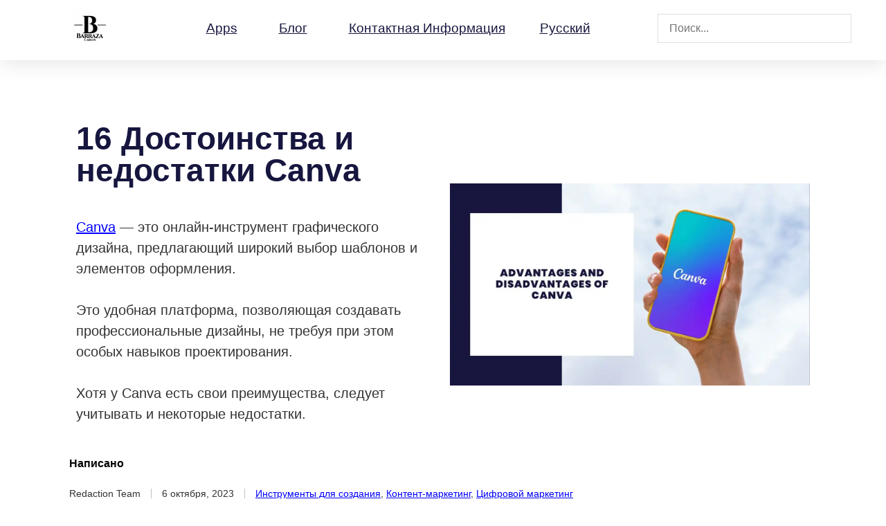

--- FILE ---
content_type: text/html; charset=UTF-8
request_url: https://barrazacarlos.com/ru/%D0%BF%D1%80%D0%B5%D0%B8%D0%BC%D1%83%D1%89%D0%B5%D1%81%D1%82%D0%B2%D0%B0-%D0%B8-%D0%BD%D0%B5%D0%B4%D0%BE%D1%81%D1%82%D0%B0%D1%82%D0%BA%D0%B8-%D0%BA%D0%B0%D0%BD%D0%B2%D1%8B/
body_size: 49630
content:
<!doctype html>
<html lang="ru-RU" prefix="og: https://ogp.me/ns#">
<head><meta charset="UTF-8"><script>if(navigator.userAgent.match(/MSIE|Internet Explorer/i)||navigator.userAgent.match(/Trident\/7\..*?rv:11/i)){var href=document.location.href;if(!href.match(/[?&]nowprocket/)){if(href.indexOf("?")==-1){if(href.indexOf("#")==-1){document.location.href=href+"?nowprocket=1"}else{document.location.href=href.replace("#","?nowprocket=1#")}}else{if(href.indexOf("#")==-1){document.location.href=href+"&nowprocket=1"}else{document.location.href=href.replace("#","&nowprocket=1#")}}}}</script><script>(()=>{class RocketLazyLoadScripts{constructor(){this.v="2.0.4",this.userEvents=["keydown","keyup","mousedown","mouseup","mousemove","mouseover","mouseout","touchmove","touchstart","touchend","touchcancel","wheel","click","dblclick","input"],this.attributeEvents=["onblur","onclick","oncontextmenu","ondblclick","onfocus","onmousedown","onmouseenter","onmouseleave","onmousemove","onmouseout","onmouseover","onmouseup","onmousewheel","onscroll","onsubmit"]}async t(){this.i(),this.o(),/iP(ad|hone)/.test(navigator.userAgent)&&this.h(),this.u(),this.l(this),this.m(),this.k(this),this.p(this),this._(),await Promise.all([this.R(),this.L()]),this.lastBreath=Date.now(),this.S(this),this.P(),this.D(),this.O(),this.M(),await this.C(this.delayedScripts.normal),await this.C(this.delayedScripts.defer),await this.C(this.delayedScripts.async),await this.T(),await this.F(),await this.j(),await this.A(),window.dispatchEvent(new Event("rocket-allScriptsLoaded")),this.everythingLoaded=!0,this.lastTouchEnd&&await new Promise(t=>setTimeout(t,500-Date.now()+this.lastTouchEnd)),this.I(),this.H(),this.U(),this.W()}i(){this.CSPIssue=sessionStorage.getItem("rocketCSPIssue"),document.addEventListener("securitypolicyviolation",t=>{this.CSPIssue||"script-src-elem"!==t.violatedDirective||"data"!==t.blockedURI||(this.CSPIssue=!0,sessionStorage.setItem("rocketCSPIssue",!0))},{isRocket:!0})}o(){window.addEventListener("pageshow",t=>{this.persisted=t.persisted,this.realWindowLoadedFired=!0},{isRocket:!0}),window.addEventListener("pagehide",()=>{this.onFirstUserAction=null},{isRocket:!0})}h(){let t;function e(e){t=e}window.addEventListener("touchstart",e,{isRocket:!0}),window.addEventListener("touchend",function i(o){o.changedTouches[0]&&t.changedTouches[0]&&Math.abs(o.changedTouches[0].pageX-t.changedTouches[0].pageX)<10&&Math.abs(o.changedTouches[0].pageY-t.changedTouches[0].pageY)<10&&o.timeStamp-t.timeStamp<200&&(window.removeEventListener("touchstart",e,{isRocket:!0}),window.removeEventListener("touchend",i,{isRocket:!0}),"INPUT"===o.target.tagName&&"text"===o.target.type||(o.target.dispatchEvent(new TouchEvent("touchend",{target:o.target,bubbles:!0})),o.target.dispatchEvent(new MouseEvent("mouseover",{target:o.target,bubbles:!0})),o.target.dispatchEvent(new PointerEvent("click",{target:o.target,bubbles:!0,cancelable:!0,detail:1,clientX:o.changedTouches[0].clientX,clientY:o.changedTouches[0].clientY})),event.preventDefault()))},{isRocket:!0})}q(t){this.userActionTriggered||("mousemove"!==t.type||this.firstMousemoveIgnored?"keyup"===t.type||"mouseover"===t.type||"mouseout"===t.type||(this.userActionTriggered=!0,this.onFirstUserAction&&this.onFirstUserAction()):this.firstMousemoveIgnored=!0),"click"===t.type&&t.preventDefault(),t.stopPropagation(),t.stopImmediatePropagation(),"touchstart"===this.lastEvent&&"touchend"===t.type&&(this.lastTouchEnd=Date.now()),"click"===t.type&&(this.lastTouchEnd=0),this.lastEvent=t.type,t.composedPath&&t.composedPath()[0].getRootNode()instanceof ShadowRoot&&(t.rocketTarget=t.composedPath()[0]),this.savedUserEvents.push(t)}u(){this.savedUserEvents=[],this.userEventHandler=this.q.bind(this),this.userEvents.forEach(t=>window.addEventListener(t,this.userEventHandler,{passive:!1,isRocket:!0})),document.addEventListener("visibilitychange",this.userEventHandler,{isRocket:!0})}U(){this.userEvents.forEach(t=>window.removeEventListener(t,this.userEventHandler,{passive:!1,isRocket:!0})),document.removeEventListener("visibilitychange",this.userEventHandler,{isRocket:!0}),this.savedUserEvents.forEach(t=>{(t.rocketTarget||t.target).dispatchEvent(new window[t.constructor.name](t.type,t))})}m(){const t="return false",e=Array.from(this.attributeEvents,t=>"data-rocket-"+t),i="["+this.attributeEvents.join("],[")+"]",o="[data-rocket-"+this.attributeEvents.join("],[data-rocket-")+"]",s=(e,i,o)=>{o&&o!==t&&(e.setAttribute("data-rocket-"+i,o),e["rocket"+i]=new Function("event",o),e.setAttribute(i,t))};new MutationObserver(t=>{for(const n of t)"attributes"===n.type&&(n.attributeName.startsWith("data-rocket-")||this.everythingLoaded?n.attributeName.startsWith("data-rocket-")&&this.everythingLoaded&&this.N(n.target,n.attributeName.substring(12)):s(n.target,n.attributeName,n.target.getAttribute(n.attributeName))),"childList"===n.type&&n.addedNodes.forEach(t=>{if(t.nodeType===Node.ELEMENT_NODE)if(this.everythingLoaded)for(const i of[t,...t.querySelectorAll(o)])for(const t of i.getAttributeNames())e.includes(t)&&this.N(i,t.substring(12));else for(const e of[t,...t.querySelectorAll(i)])for(const t of e.getAttributeNames())this.attributeEvents.includes(t)&&s(e,t,e.getAttribute(t))})}).observe(document,{subtree:!0,childList:!0,attributeFilter:[...this.attributeEvents,...e]})}I(){this.attributeEvents.forEach(t=>{document.querySelectorAll("[data-rocket-"+t+"]").forEach(e=>{this.N(e,t)})})}N(t,e){const i=t.getAttribute("data-rocket-"+e);i&&(t.setAttribute(e,i),t.removeAttribute("data-rocket-"+e))}k(t){Object.defineProperty(HTMLElement.prototype,"onclick",{get(){return this.rocketonclick||null},set(e){this.rocketonclick=e,this.setAttribute(t.everythingLoaded?"onclick":"data-rocket-onclick","this.rocketonclick(event)")}})}S(t){function e(e,i){let o=e[i];e[i]=null,Object.defineProperty(e,i,{get:()=>o,set(s){t.everythingLoaded?o=s:e["rocket"+i]=o=s}})}e(document,"onreadystatechange"),e(window,"onload"),e(window,"onpageshow");try{Object.defineProperty(document,"readyState",{get:()=>t.rocketReadyState,set(e){t.rocketReadyState=e},configurable:!0}),document.readyState="loading"}catch(t){console.log("WPRocket DJE readyState conflict, bypassing")}}l(t){this.originalAddEventListener=EventTarget.prototype.addEventListener,this.originalRemoveEventListener=EventTarget.prototype.removeEventListener,this.savedEventListeners=[],EventTarget.prototype.addEventListener=function(e,i,o){o&&o.isRocket||!t.B(e,this)&&!t.userEvents.includes(e)||t.B(e,this)&&!t.userActionTriggered||e.startsWith("rocket-")||t.everythingLoaded?t.originalAddEventListener.call(this,e,i,o):(t.savedEventListeners.push({target:this,remove:!1,type:e,func:i,options:o}),"mouseenter"!==e&&"mouseleave"!==e||t.originalAddEventListener.call(this,e,t.savedUserEvents.push,o))},EventTarget.prototype.removeEventListener=function(e,i,o){o&&o.isRocket||!t.B(e,this)&&!t.userEvents.includes(e)||t.B(e,this)&&!t.userActionTriggered||e.startsWith("rocket-")||t.everythingLoaded?t.originalRemoveEventListener.call(this,e,i,o):t.savedEventListeners.push({target:this,remove:!0,type:e,func:i,options:o})}}J(t,e){this.savedEventListeners=this.savedEventListeners.filter(i=>{let o=i.type,s=i.target||window;return e!==o||t!==s||(this.B(o,s)&&(i.type="rocket-"+o),this.$(i),!1)})}H(){EventTarget.prototype.addEventListener=this.originalAddEventListener,EventTarget.prototype.removeEventListener=this.originalRemoveEventListener,this.savedEventListeners.forEach(t=>this.$(t))}$(t){t.remove?this.originalRemoveEventListener.call(t.target,t.type,t.func,t.options):this.originalAddEventListener.call(t.target,t.type,t.func,t.options)}p(t){let e;function i(e){return t.everythingLoaded?e:e.split(" ").map(t=>"load"===t||t.startsWith("load.")?"rocket-jquery-load":t).join(" ")}function o(o){function s(e){const s=o.fn[e];o.fn[e]=o.fn.init.prototype[e]=function(){return this[0]===window&&t.userActionTriggered&&("string"==typeof arguments[0]||arguments[0]instanceof String?arguments[0]=i(arguments[0]):"object"==typeof arguments[0]&&Object.keys(arguments[0]).forEach(t=>{const e=arguments[0][t];delete arguments[0][t],arguments[0][i(t)]=e})),s.apply(this,arguments),this}}if(o&&o.fn&&!t.allJQueries.includes(o)){const e={DOMContentLoaded:[],"rocket-DOMContentLoaded":[]};for(const t in e)document.addEventListener(t,()=>{e[t].forEach(t=>t())},{isRocket:!0});o.fn.ready=o.fn.init.prototype.ready=function(i){function s(){parseInt(o.fn.jquery)>2?setTimeout(()=>i.bind(document)(o)):i.bind(document)(o)}return"function"==typeof i&&(t.realDomReadyFired?!t.userActionTriggered||t.fauxDomReadyFired?s():e["rocket-DOMContentLoaded"].push(s):e.DOMContentLoaded.push(s)),o([])},s("on"),s("one"),s("off"),t.allJQueries.push(o)}e=o}t.allJQueries=[],o(window.jQuery),Object.defineProperty(window,"jQuery",{get:()=>e,set(t){o(t)}})}P(){const t=new Map;document.write=document.writeln=function(e){const i=document.currentScript,o=document.createRange(),s=i.parentElement;let n=t.get(i);void 0===n&&(n=i.nextSibling,t.set(i,n));const c=document.createDocumentFragment();o.setStart(c,0),c.appendChild(o.createContextualFragment(e)),s.insertBefore(c,n)}}async R(){return new Promise(t=>{this.userActionTriggered?t():this.onFirstUserAction=t})}async L(){return new Promise(t=>{document.addEventListener("DOMContentLoaded",()=>{this.realDomReadyFired=!0,t()},{isRocket:!0})})}async j(){return this.realWindowLoadedFired?Promise.resolve():new Promise(t=>{window.addEventListener("load",t,{isRocket:!0})})}M(){this.pendingScripts=[];this.scriptsMutationObserver=new MutationObserver(t=>{for(const e of t)e.addedNodes.forEach(t=>{"SCRIPT"!==t.tagName||t.noModule||t.isWPRocket||this.pendingScripts.push({script:t,promise:new Promise(e=>{const i=()=>{const i=this.pendingScripts.findIndex(e=>e.script===t);i>=0&&this.pendingScripts.splice(i,1),e()};t.addEventListener("load",i,{isRocket:!0}),t.addEventListener("error",i,{isRocket:!0}),setTimeout(i,1e3)})})})}),this.scriptsMutationObserver.observe(document,{childList:!0,subtree:!0})}async F(){await this.X(),this.pendingScripts.length?(await this.pendingScripts[0].promise,await this.F()):this.scriptsMutationObserver.disconnect()}D(){this.delayedScripts={normal:[],async:[],defer:[]},document.querySelectorAll("script[type$=rocketlazyloadscript]").forEach(t=>{t.hasAttribute("data-rocket-src")?t.hasAttribute("async")&&!1!==t.async?this.delayedScripts.async.push(t):t.hasAttribute("defer")&&!1!==t.defer||"module"===t.getAttribute("data-rocket-type")?this.delayedScripts.defer.push(t):this.delayedScripts.normal.push(t):this.delayedScripts.normal.push(t)})}async _(){await this.L();let t=[];document.querySelectorAll("script[type$=rocketlazyloadscript][data-rocket-src]").forEach(e=>{let i=e.getAttribute("data-rocket-src");if(i&&!i.startsWith("data:")){i.startsWith("//")&&(i=location.protocol+i);try{const o=new URL(i).origin;o!==location.origin&&t.push({src:o,crossOrigin:e.crossOrigin||"module"===e.getAttribute("data-rocket-type")})}catch(t){}}}),t=[...new Map(t.map(t=>[JSON.stringify(t),t])).values()],this.Y(t,"preconnect")}async G(t){if(await this.K(),!0!==t.noModule||!("noModule"in HTMLScriptElement.prototype))return new Promise(e=>{let i;function o(){(i||t).setAttribute("data-rocket-status","executed"),e()}try{if(navigator.userAgent.includes("Firefox/")||""===navigator.vendor||this.CSPIssue)i=document.createElement("script"),[...t.attributes].forEach(t=>{let e=t.nodeName;"type"!==e&&("data-rocket-type"===e&&(e="type"),"data-rocket-src"===e&&(e="src"),i.setAttribute(e,t.nodeValue))}),t.text&&(i.text=t.text),t.nonce&&(i.nonce=t.nonce),i.hasAttribute("src")?(i.addEventListener("load",o,{isRocket:!0}),i.addEventListener("error",()=>{i.setAttribute("data-rocket-status","failed-network"),e()},{isRocket:!0}),setTimeout(()=>{i.isConnected||e()},1)):(i.text=t.text,o()),i.isWPRocket=!0,t.parentNode.replaceChild(i,t);else{const i=t.getAttribute("data-rocket-type"),s=t.getAttribute("data-rocket-src");i?(t.type=i,t.removeAttribute("data-rocket-type")):t.removeAttribute("type"),t.addEventListener("load",o,{isRocket:!0}),t.addEventListener("error",i=>{this.CSPIssue&&i.target.src.startsWith("data:")?(console.log("WPRocket: CSP fallback activated"),t.removeAttribute("src"),this.G(t).then(e)):(t.setAttribute("data-rocket-status","failed-network"),e())},{isRocket:!0}),s?(t.fetchPriority="high",t.removeAttribute("data-rocket-src"),t.src=s):t.src="data:text/javascript;base64,"+window.btoa(unescape(encodeURIComponent(t.text)))}}catch(i){t.setAttribute("data-rocket-status","failed-transform"),e()}});t.setAttribute("data-rocket-status","skipped")}async C(t){const e=t.shift();return e?(e.isConnected&&await this.G(e),this.C(t)):Promise.resolve()}O(){this.Y([...this.delayedScripts.normal,...this.delayedScripts.defer,...this.delayedScripts.async],"preload")}Y(t,e){this.trash=this.trash||[];let i=!0;var o=document.createDocumentFragment();t.forEach(t=>{const s=t.getAttribute&&t.getAttribute("data-rocket-src")||t.src;if(s&&!s.startsWith("data:")){const n=document.createElement("link");n.href=s,n.rel=e,"preconnect"!==e&&(n.as="script",n.fetchPriority=i?"high":"low"),t.getAttribute&&"module"===t.getAttribute("data-rocket-type")&&(n.crossOrigin=!0),t.crossOrigin&&(n.crossOrigin=t.crossOrigin),t.integrity&&(n.integrity=t.integrity),t.nonce&&(n.nonce=t.nonce),o.appendChild(n),this.trash.push(n),i=!1}}),document.head.appendChild(o)}W(){this.trash.forEach(t=>t.remove())}async T(){try{document.readyState="interactive"}catch(t){}this.fauxDomReadyFired=!0;try{await this.K(),this.J(document,"readystatechange"),document.dispatchEvent(new Event("rocket-readystatechange")),await this.K(),document.rocketonreadystatechange&&document.rocketonreadystatechange(),await this.K(),this.J(document,"DOMContentLoaded"),document.dispatchEvent(new Event("rocket-DOMContentLoaded")),await this.K(),this.J(window,"DOMContentLoaded"),window.dispatchEvent(new Event("rocket-DOMContentLoaded"))}catch(t){console.error(t)}}async A(){try{document.readyState="complete"}catch(t){}try{await this.K(),this.J(document,"readystatechange"),document.dispatchEvent(new Event("rocket-readystatechange")),await this.K(),document.rocketonreadystatechange&&document.rocketonreadystatechange(),await this.K(),this.J(window,"load"),window.dispatchEvent(new Event("rocket-load")),await this.K(),window.rocketonload&&window.rocketonload(),await this.K(),this.allJQueries.forEach(t=>t(window).trigger("rocket-jquery-load")),await this.K(),this.J(window,"pageshow");const t=new Event("rocket-pageshow");t.persisted=this.persisted,window.dispatchEvent(t),await this.K(),window.rocketonpageshow&&window.rocketonpageshow({persisted:this.persisted})}catch(t){console.error(t)}}async K(){Date.now()-this.lastBreath>45&&(await this.X(),this.lastBreath=Date.now())}async X(){return document.hidden?new Promise(t=>setTimeout(t)):new Promise(t=>requestAnimationFrame(t))}B(t,e){return e===document&&"readystatechange"===t||(e===document&&"DOMContentLoaded"===t||(e===window&&"DOMContentLoaded"===t||(e===window&&"load"===t||e===window&&"pageshow"===t)))}static run(){(new RocketLazyLoadScripts).t()}}RocketLazyLoadScripts.run()})();</script>
	
	<meta name="viewport" content="width=device-width, initial-scale=1">
	<link rel="profile" href="https://gmpg.org/xfn/11">
	
<!-- Поисковая оптимизация от Rank Math Pro - https://rankmath.com/ -->
<title>16 Достоинства и недостатки Canva</title>
<style id="wpr-usedcss">img:is([sizes=auto i],[sizes^="auto," i]){contain-intrinsic-size:3000px 1500px}img.emoji{display:inline!important;border:none!important;box-shadow:none!important;height:1em!important;width:1em!important;margin:0 .07em!important;vertical-align:-.1em!important;background:0 0!important;padding:0!important}:root{--wp--preset--aspect-ratio--square:1;--wp--preset--aspect-ratio--4-3:4/3;--wp--preset--aspect-ratio--3-4:3/4;--wp--preset--aspect-ratio--3-2:3/2;--wp--preset--aspect-ratio--2-3:2/3;--wp--preset--aspect-ratio--16-9:16/9;--wp--preset--aspect-ratio--9-16:9/16;--wp--preset--color--black:#000000;--wp--preset--color--cyan-bluish-gray:#abb8c3;--wp--preset--color--white:#ffffff;--wp--preset--color--pale-pink:#f78da7;--wp--preset--color--vivid-red:#cf2e2e;--wp--preset--color--luminous-vivid-orange:#ff6900;--wp--preset--color--luminous-vivid-amber:#fcb900;--wp--preset--color--light-green-cyan:#7bdcb5;--wp--preset--color--vivid-green-cyan:#00d084;--wp--preset--color--pale-cyan-blue:#8ed1fc;--wp--preset--color--vivid-cyan-blue:#0693e3;--wp--preset--color--vivid-purple:#9b51e0;--wp--preset--gradient--vivid-cyan-blue-to-vivid-purple:linear-gradient(135deg,rgba(6, 147, 227, 1) 0%,rgb(155, 81, 224) 100%);--wp--preset--gradient--light-green-cyan-to-vivid-green-cyan:linear-gradient(135deg,rgb(122, 220, 180) 0%,rgb(0, 208, 130) 100%);--wp--preset--gradient--luminous-vivid-amber-to-luminous-vivid-orange:linear-gradient(135deg,rgba(252, 185, 0, 1) 0%,rgba(255, 105, 0, 1) 100%);--wp--preset--gradient--luminous-vivid-orange-to-vivid-red:linear-gradient(135deg,rgba(255, 105, 0, 1) 0%,rgb(207, 46, 46) 100%);--wp--preset--gradient--very-light-gray-to-cyan-bluish-gray:linear-gradient(135deg,rgb(238, 238, 238) 0%,rgb(169, 184, 195) 100%);--wp--preset--gradient--cool-to-warm-spectrum:linear-gradient(135deg,rgb(74, 234, 220) 0%,rgb(151, 120, 209) 20%,rgb(207, 42, 186) 40%,rgb(238, 44, 130) 60%,rgb(251, 105, 98) 80%,rgb(254, 248, 76) 100%);--wp--preset--gradient--blush-light-purple:linear-gradient(135deg,rgb(255, 206, 236) 0%,rgb(152, 150, 240) 100%);--wp--preset--gradient--blush-bordeaux:linear-gradient(135deg,rgb(254, 205, 165) 0%,rgb(254, 45, 45) 50%,rgb(107, 0, 62) 100%);--wp--preset--gradient--luminous-dusk:linear-gradient(135deg,rgb(255, 203, 112) 0%,rgb(199, 81, 192) 50%,rgb(65, 88, 208) 100%);--wp--preset--gradient--pale-ocean:linear-gradient(135deg,rgb(255, 245, 203) 0%,rgb(182, 227, 212) 50%,rgb(51, 167, 181) 100%);--wp--preset--gradient--electric-grass:linear-gradient(135deg,rgb(202, 248, 128) 0%,rgb(113, 206, 126) 100%);--wp--preset--gradient--midnight:linear-gradient(135deg,rgb(2, 3, 129) 0%,rgb(40, 116, 252) 100%);--wp--preset--font-size--small:13px;--wp--preset--font-size--medium:20px;--wp--preset--font-size--large:36px;--wp--preset--font-size--x-large:42px;--wp--preset--spacing--20:0.44rem;--wp--preset--spacing--30:0.67rem;--wp--preset--spacing--40:1rem;--wp--preset--spacing--50:1.5rem;--wp--preset--spacing--60:2.25rem;--wp--preset--spacing--70:3.38rem;--wp--preset--spacing--80:5.06rem;--wp--preset--shadow--natural:6px 6px 9px rgba(0, 0, 0, .2);--wp--preset--shadow--deep:12px 12px 50px rgba(0, 0, 0, .4);--wp--preset--shadow--sharp:6px 6px 0px rgba(0, 0, 0, .2);--wp--preset--shadow--outlined:6px 6px 0px -3px rgba(255, 255, 255, 1),6px 6px rgba(0, 0, 0, 1);--wp--preset--shadow--crisp:6px 6px 0px rgba(0, 0, 0, 1)}:root{--wp--style--global--content-size:800px;--wp--style--global--wide-size:1200px}:where(body){margin:0}:where(.wp-site-blocks)>*{margin-block-start:24px;margin-block-end:0}:where(.wp-site-blocks)>:first-child{margin-block-start:0}:where(.wp-site-blocks)>:last-child{margin-block-end:0}:root{--wp--style--block-gap:24px}:root :where(.is-layout-flow)>:first-child{margin-block-start:0}:root :where(.is-layout-flow)>:last-child{margin-block-end:0}:root :where(.is-layout-flow)>*{margin-block-start:24px;margin-block-end:0}:root :where(.is-layout-constrained)>:first-child{margin-block-start:0}:root :where(.is-layout-constrained)>:last-child{margin-block-end:0}:root :where(.is-layout-constrained)>*{margin-block-start:24px;margin-block-end:0}:root :where(.is-layout-flex){gap:24px}:root :where(.is-layout-grid){gap:24px}body{padding-top:0;padding-right:0;padding-bottom:0;padding-left:0}a:where(:not(.wp-element-button)){text-decoration:underline}:root :where(.wp-element-button,.wp-block-button__link){background-color:#32373c;border-width:0;color:#fff;font-family:inherit;font-size:inherit;line-height:inherit;padding:calc(.667em + 2px) calc(1.333em + 2px);text-decoration:none}:root :where(.wp-block-pullquote){font-size:1.5em;line-height:1.6}.far{-moz-osx-font-smoothing:grayscale;-webkit-font-smoothing:antialiased;display:inline-block;font-style:normal;font-variant:normal;text-rendering:auto;line-height:1}.far{font-weight:400}.far{font-family:"Font Awesome 5 Free"}#cookie-law-info-bar{font-size:15px;margin:0 auto;padding:12px 10px;position:absolute;text-align:center;box-sizing:border-box;width:100%;z-index:9999;display:none;left:0;font-weight:300;box-shadow:0 -1px 10px 0 rgba(172,171,171,.3)}#cookie-law-info-again{font-size:10pt;margin:0;padding:5px 10px;text-align:center;z-index:9999;cursor:pointer;box-shadow:#161616 2px 2px 5px 2px}#cookie-law-info-bar span{vertical-align:middle}.cli-plugin-button,.cli-plugin-button:visited{display:inline-block;padding:9px 12px;color:#fff;text-decoration:none;position:relative;cursor:pointer;margin-left:5px;text-decoration:none}.cli-plugin-main-link{margin-left:0;font-weight:550;text-decoration:underline}.cli-plugin-button:hover{background-color:#111;color:#fff;text-decoration:none}.cli-plugin-button,.cli-plugin-button:visited,.medium.cli-plugin-button,.medium.cli-plugin-button:visited{font-size:13px;font-weight:400;line-height:1}.green.cli-plugin-button,.green.cli-plugin-button:visited{background-color:#91bd09}.green.cli-plugin-button:hover{background-color:#749a02}.red.cli-plugin-button,.red.cli-plugin-button:visited{background-color:#e62727}.red.cli-plugin-button:hover{background-color:#cf2525}.orange.cli-plugin-button,.orange.cli-plugin-button:visited{background-color:#ff5c00}.orange.cli-plugin-button:hover{background-color:#d45500}.cli-plugin-button{margin-top:5px}.cli-bar-popup{-moz-background-clip:padding;-webkit-background-clip:padding;background-clip:padding-box;-webkit-border-radius:30px;-moz-border-radius:30px;border-radius:30px;padding:20px}.cli-plugin-main-link.cli-plugin-button{text-decoration:none}.cli-plugin-main-link.cli-plugin-button{margin-left:5px}.cli-modal-backdrop{position:fixed;top:0;right:0;bottom:0;left:0;z-index:1040;background-color:#000;display:none}.cli-modal-backdrop.cli-show{opacity:.5;display:block}.cli-modal.cli-show{display:block}.cli-modal .cli-modal-dialog{position:relative;width:auto;margin:.5rem;pointer-events:none;font-family:-apple-system,BlinkMacSystemFont,"Segoe UI",Roboto,"Helvetica Neue",Arial,sans-serif,"Apple Color Emoji","Segoe UI Emoji","Segoe UI Symbol";font-size:1rem;font-weight:400;line-height:1.5;color:#212529;text-align:left;display:-ms-flexbox;display:flex;-ms-flex-align:center;align-items:center;min-height:calc(100% - (.5rem * 2))}@media (min-width:992px){.cli-modal .cli-modal-dialog{max-width:900px}}.cli-modal-content{position:relative;display:-ms-flexbox;display:flex;-ms-flex-direction:column;flex-direction:column;width:100%;pointer-events:auto;background-color:#fff;background-clip:padding-box;border-radius:.3rem;outline:0}.cli-modal .cli-modal-close{position:absolute;right:10px;top:10px;z-index:1;padding:0;background-color:transparent!important;border:0;-webkit-appearance:none;font-size:1.5rem;font-weight:700;line-height:1;color:#000;text-shadow:0 1px 0 #fff}.cli-switch{display:inline-block;position:relative;min-height:1px;padding-left:70px;font-size:14px}.cli-switch .cli-slider{background-color:#e3e1e8;height:24px;width:50px;bottom:0;cursor:pointer;left:0;position:absolute;right:0;top:0;transition:.4s}.cli-switch .cli-slider:before{background-color:#fff;bottom:2px;content:"";height:20px;left:2px;position:absolute;transition:.4s;width:20px}.cli-switch input:checked+.cli-slider{background-color:#00acad}.cli-switch input:checked+.cli-slider:before{transform:translateX(26px)}.cli-switch .cli-slider{border-radius:34px}.cli-fade{transition:opacity .15s linear}.cli-tab-content{width:100%;padding:30px}.cli-container-fluid{padding-right:15px;padding-left:15px;margin-right:auto;margin-left:auto}.cli-row{display:-ms-flexbox;display:flex;-ms-flex-wrap:wrap;flex-wrap:wrap;margin-right:-15px;margin-left:-15px}.cli-align-items-stretch{-ms-flex-align:stretch!important;align-items:stretch!important}.cli-px-0{padding-left:0;padding-right:0}.cli-btn{cursor:pointer;font-size:14px;display:inline-block;font-weight:400;text-align:center;white-space:nowrap;vertical-align:middle;-webkit-user-select:none;-moz-user-select:none;-ms-user-select:none;user-select:none;border:1px solid transparent;padding:.5rem 1.25rem;line-height:1;border-radius:.25rem;transition:all .15s ease-in-out}.cli-btn:hover{opacity:.8}.cli-btn:focus{outline:0}.cli-modal-backdrop.cli-show{opacity:.8}.cli-modal-open{overflow:hidden}.cli-barmodal-open{overflow:hidden}.cli-modal-open .cli-modal{overflow-x:hidden;overflow-y:auto}.cli-modal.cli-fade .cli-modal-dialog{transition:-webkit-transform .3s ease-out;transition:transform .3s ease-out;transition:transform .3s ease-out,-webkit-transform .3s ease-out;-webkit-transform:translate(0,-25%);transform:translate(0,-25%)}.cli-modal.cli-show .cli-modal-dialog{-webkit-transform:translate(0,0);transform:translate(0,0)}.cli-modal-backdrop{position:fixed;top:0;right:0;bottom:0;left:0;z-index:1040;background-color:#000;-webkit-transform:scale(0);transform:scale(0);transition:opacity ease-in-out .5s}.cli-modal-backdrop.cli-fade{opacity:0}.cli-modal-backdrop.cli-show{opacity:.5;-webkit-transform:scale(1);transform:scale(1)}.cli-modal{position:fixed;top:0;right:0;bottom:0;left:0;z-index:99999;transform:scale(0);overflow:hidden;outline:0;display:none}.cli-modal a{text-decoration:none}.cli-modal .cli-modal-dialog{position:relative;width:auto;margin:.5rem;pointer-events:none;font-family:inherit;font-size:1rem;font-weight:400;line-height:1.5;color:#212529;text-align:left;display:-ms-flexbox;display:flex;-ms-flex-align:center;align-items:center;min-height:calc(100% - (.5rem * 2))}@media (min-width:576px){.cli-modal .cli-modal-dialog{max-width:500px;margin:1.75rem auto;min-height:calc(100% - (1.75rem * 2))}}.cli-modal-content{position:relative;display:-ms-flexbox;display:flex;-ms-flex-direction:column;flex-direction:column;width:100%;pointer-events:auto;background-color:#fff;background-clip:padding-box;border-radius:.2rem;box-sizing:border-box;outline:0}.cli-modal .cli-modal-close:focus{outline:0}.cli-switch{display:inline-block;position:relative;min-height:1px;padding-left:38px;font-size:14px}.cli-switch input[type=checkbox]{display:none}.cli-switch .cli-slider{background-color:#e3e1e8;height:20px;width:38px;bottom:0;cursor:pointer;left:0;position:absolute;right:0;top:0;transition:.4s}.cli-switch .cli-slider:before{background-color:#fff;bottom:2px;content:"";height:15px;left:3px;position:absolute;transition:.4s;width:15px}.cli-switch input:checked+.cli-slider{background-color:#61a229}.cli-switch input:checked+.cli-slider:before{transform:translateX(18px)}.cli-switch .cli-slider{border-radius:34px;font-size:0}.cli-switch .cli-slider:before{border-radius:50%}.cli-tab-content{background:#fff}.cli-tab-content{width:100%;padding:5px 30px 5px 5px;box-sizing:border-box}@media (max-width:767px){.cli-tab-content{padding:30px 10px}}.cli-tab-content p{color:#343438;font-size:14px;margin-top:0}.cli-tab-content h4{font-size:20px;margin-bottom:1.5rem;margin-top:0;font-family:inherit;font-weight:500;line-height:1.2;color:inherit}#cookie-law-info-bar .cli-tab-content{background:0 0}#cookie-law-info-bar .cli-nav-link,#cookie-law-info-bar .cli-switch .cli-slider:after,#cookie-law-info-bar .cli-tab-container p,#cookie-law-info-bar span.cli-necessary-caption{color:inherit}#cookie-law-info-bar .cli-tab-header a:before{border-right:1px solid currentColor;border-bottom:1px solid currentColor}#cookie-law-info-bar .cli-row{margin-top:20px}#cookie-law-info-bar .cli-tab-content h4{margin-bottom:.5rem}#cookie-law-info-bar .cli-tab-container{display:none;text-align:left}.cli-tab-footer .cli-btn{background-color:#00acad;padding:10px 15px;text-decoration:none}.cli-tab-footer .wt-cli-privacy-accept-btn{background-color:#61a229;color:#fff;border-radius:0}.cli-tab-footer{width:100%;text-align:right;padding:20px 0}.cli-col-12{width:100%}.cli-tab-header{display:flex;justify-content:space-between}.cli-tab-header a:before{width:10px;height:2px;left:0;top:calc(50% - 1px)}.cli-tab-header a:after{width:2px;height:10px;left:4px;top:calc(50% - 5px);-webkit-transform:none;transform:none}.cli-tab-header a:before{width:7px;height:7px;border-right:1px solid #4a6e78;border-bottom:1px solid #4a6e78;content:" ";transform:rotate(-45deg);-webkit-transition:.2s ease-in-out;-moz-transition:.2s ease-in-out;transition:all .2s ease-in-out;margin-right:10px}.cli-tab-header a.cli-nav-link{position:relative;display:flex;align-items:center;font-size:14px;color:#000;text-transform:capitalize}.cli-tab-header.cli-tab-active .cli-nav-link:before{transform:rotate(45deg);-webkit-transition:.2s ease-in-out;-moz-transition:.2s ease-in-out;transition:all .2s ease-in-out}.cli-tab-header{border-radius:5px;padding:12px 15px;cursor:pointer;transition:background-color .2s ease-out .3s,color .2s ease-out 0s;background-color:#f2f2f2}.cli-modal .cli-modal-close{position:absolute;right:0;top:0;z-index:1;-webkit-appearance:none;width:40px;height:40px;padding:0;border-radius:50%;padding:10px;background:0 0;border:none;min-width:40px}.cli-tab-container h1,.cli-tab-container h4{font-family:inherit;font-size:16px;margin-bottom:15px;margin:10px 0}#cliSettingsPopup .cli-tab-section-container{padding-top:12px}.cli-privacy-content-text,.cli-tab-container p{font-size:14px;line-height:1.4;margin-top:0;padding:0;color:#000}.cli-tab-content{display:none}.cli-tab-section .cli-tab-content{padding:10px 20px 5px}.cli-tab-section{margin-top:5px}@media (min-width:992px){.cli-modal .cli-modal-dialog{max-width:645px}}.cli-switch .cli-slider:after{content:attr(data-cli-disable);position:absolute;right:50px;color:#000;font-size:12px;text-align:right;min-width:80px}.cli-switch input:checked+.cli-slider:after{content:attr(data-cli-enable)}.cli-privacy-overview:not(.cli-collapsed) .cli-privacy-content{max-height:60px;transition:max-height .15s ease-out;overflow:hidden}a.cli-privacy-readmore{font-size:12px;margin-top:12px;display:inline-block;padding-bottom:0;cursor:pointer;color:#000;text-decoration:underline}.cli-modal-footer{position:relative}a.cli-privacy-readmore:before{content:attr(data-readmore-text)}.cli-collapsed a.cli-privacy-readmore:before{content:attr(data-readless-text)}.cli-collapsed .cli-privacy-content{transition:max-height .25s ease-in}.cli-privacy-content p{margin-bottom:0}.cli-modal-close svg{fill:#000}span.cli-necessary-caption{color:#000;font-size:12px}#cookie-law-info-bar .cli-privacy-overview{display:none}.cli-tab-container .cli-row{max-height:500px;overflow-y:auto}.cli-modal.cli-blowup.cli-out{z-index:-1}.cli-modal.cli-blowup{z-index:999999;transform:scale(1)}.cli-modal.cli-blowup .cli-modal-dialog{animation:.5s cubic-bezier(.165,.84,.44,1) forwards blowUpModal}.cli-modal.cli-blowup.cli-out .cli-modal-dialog{animation:.5s cubic-bezier(.165,.84,.44,1) forwards blowUpModalTwo}@keyframes blowUpModal{0%{transform:scale(0)}100%{transform:scale(1)}}@keyframes blowUpModalTwo{0%{transform:scale(1);opacity:1}50%{transform:scale(.5);opacity:0}100%{transform:scale(0);opacity:0}}.cli_settings_button{cursor:pointer}.wt-cli-sr-only{display:none;font-size:16px}a.wt-cli-element.cli_cookie_close_button{text-decoration:none;color:#333;font-size:22px;line-height:22px;cursor:pointer;position:absolute;right:10px;top:5px}.cli-bar-container{float:none;margin:0 auto;display:-webkit-box;display:-moz-box;display:-ms-flexbox;display:-webkit-flex;display:flex;justify-content:space-between;-webkit-box-align:center;-moz-box-align:center;-ms-flex-align:center;-webkit-align-items:center;align-items:center}.cli-bar-btn_container{margin-left:20px;display:-webkit-box;display:-moz-box;display:-ms-flexbox;display:-webkit-flex;display:flex;-webkit-box-align:center;-moz-box-align:center;-ms-flex-align:center;-webkit-align-items:center;align-items:center;flex-wrap:nowrap}.cli-style-v2 a{cursor:pointer}.cli-bar-btn_container a{white-space:nowrap}.cli-style-v2 .cli-plugin-main-link{font-weight:inherit}.cli-style-v2{font-size:11pt;line-height:18px;font-weight:400}#cookie-law-info-bar[data-cli-type=popup] .cli-bar-container,#cookie-law-info-bar[data-cli-type=widget] .cli-bar-container{display:block}.cli-style-v2 .cli-bar-message{width:70%;text-align:left}#cookie-law-info-bar[data-cli-type=popup] .cli-bar-message,#cookie-law-info-bar[data-cli-type=widget] .cli-bar-message{width:100%}#cookie-law-info-bar[data-cli-type=widget] .cli-style-v2 .cli-bar-btn_container{margin-top:8px;margin-left:0;flex-wrap:wrap}#cookie-law-info-bar[data-cli-type=popup] .cli-style-v2 .cli-bar-btn_container{margin-top:8px;margin-left:0}.cli-style-v2 .cli-bar-btn_container .cli-plugin-main-link,.cli-style-v2 .cli-bar-btn_container .cli_action_button,.cli-style-v2 .cli-bar-btn_container .cli_settings_button{margin-left:5px}#cookie-law-info-bar[data-cli-style=cli-style-v2]{padding:14px 25px}#cookie-law-info-bar[data-cli-style=cli-style-v2][data-cli-type=widget]{padding:32px 30px}#cookie-law-info-bar[data-cli-style=cli-style-v2][data-cli-type=popup]{padding:32px 45px}.cli-style-v2 .cli-plugin-main-link:not(.cli-plugin-button),.cli-style-v2 .cli_action_button:not(.cli-plugin-button),.cli-style-v2 .cli_settings_button:not(.cli-plugin-button){text-decoration:underline}.cli-style-v2 .cli-bar-btn_container .cli-plugin-button{margin-top:5px;margin-bottom:5px}.wt-cli-necessary-checkbox{display:none!important}@media (max-width:985px){.cli-style-v2 .cli-bar-message{width:100%}.cli-style-v2.cli-bar-container{justify-content:left;flex-wrap:wrap}.cli-style-v2 .cli-bar-btn_container{margin-left:0;margin-top:10px}#cookie-law-info-bar[data-cli-style=cli-style-v2],#cookie-law-info-bar[data-cli-style=cli-style-v2][data-cli-type=popup],#cookie-law-info-bar[data-cli-style=cli-style-v2][data-cli-type=widget]{padding:25px}}.wt-cli-privacy-overview-actions{padding-bottom:0}@media only screen and (max-width:479px) and (min-width:320px){.cli-style-v2 .cli-bar-btn_container{flex-wrap:wrap}}.wt-cli-cookie-description{font-size:14px;line-height:1.4;margin-top:0;padding:0;color:#000}ul .wpml-ls-menu-item a{display:flex;align-items:center}html{line-height:1.15;-webkit-text-size-adjust:100%}*,:after,:before{box-sizing:border-box}body{background-color:#fff;color:#333;font-family:-apple-system,BlinkMacSystemFont,'Segoe UI',Roboto,'Helvetica Neue',Arial,'Noto Sans',sans-serif,'Apple Color Emoji','Segoe UI Emoji','Segoe UI Symbol','Noto Color Emoji';font-size:1rem;font-weight:400;line-height:1.5;margin:0;-webkit-font-smoothing:antialiased;-moz-osx-font-smoothing:grayscale}h1,h2,h4{color:inherit;font-family:inherit;font-weight:500;line-height:1.2;margin-block-end:1rem;margin-block-start:.5rem}h1{font-size:2.5rem}h2{font-size:2rem}h4{font-size:1.5rem}p{margin-block-end:.9rem;margin-block-start:0}a{background-color:transparent;color:#c36;text-decoration:none}a:active,a:hover{color:#336}a:not([href]):not([tabindex]),a:not([href]):not([tabindex]):focus,a:not([href]):not([tabindex]):hover{color:inherit;text-decoration:none}a:not([href]):not([tabindex]):focus{outline:0}b{font-weight:bolder}sub{font-size:75%;line-height:0;position:relative;vertical-align:baseline}sub{bottom:-.25em}img{border-style:none;height:auto;max-width:100%}[hidden],template{display:none}@media print{*,:after,:before{background:0 0!important;box-shadow:none!important;color:#000!important;text-shadow:none!important}a,a:visited{text-decoration:underline}a[href]:after{content:" (" attr(href) ")"}a[href^="#"]:after,a[href^="javascript:"]:after{content:""}img,tr{-moz-column-break-inside:avoid;break-inside:avoid}h2,p{orphans:3;widows:3}h2{-moz-column-break-after:avoid;break-after:avoid}}label{display:inline-block;line-height:1;vertical-align:middle}button,input,optgroup,select,textarea{font-family:inherit;font-size:1rem;line-height:1.5;margin:0}input[type=email],input[type=number],input[type=search],input[type=text],input[type=url],select,textarea{border:1px solid #666;border-radius:3px;padding:.5rem 1rem;transition:all .3s;width:100%}input[type=email]:focus,input[type=number]:focus,input[type=search]:focus,input[type=text]:focus,input[type=url]:focus,select:focus,textarea:focus{border-color:#333}button,input{overflow:visible}button,select{text-transform:none}[type=button],[type=submit],button{-webkit-appearance:button;width:auto}[type=button],[type=submit],button{background-color:transparent;border:1px solid #c36;border-radius:3px;color:#c36;display:inline-block;font-size:1rem;font-weight:400;padding:.5rem 1rem;text-align:center;transition:all .3s;-webkit-user-select:none;-moz-user-select:none;user-select:none;white-space:nowrap}[type=button]:focus:not(:focus-visible),[type=submit]:focus:not(:focus-visible),button:focus:not(:focus-visible){outline:0}[type=button]:focus,[type=button]:hover,[type=submit]:focus,[type=submit]:hover,button:focus,button:hover{background-color:#c36;color:#fff;text-decoration:none}[type=button]:not(:disabled),[type=submit]:not(:disabled),button:not(:disabled){cursor:pointer}fieldset{padding:.35em .75em .625em}legend{box-sizing:border-box;color:inherit;display:table;max-width:100%;padding:0;white-space:normal}progress{vertical-align:baseline}textarea{overflow:auto;resize:vertical}[type=checkbox],[type=radio]{box-sizing:border-box;padding:0}[type=number]::-webkit-inner-spin-button,[type=number]::-webkit-outer-spin-button{height:auto}[type=search]{-webkit-appearance:textfield;outline-offset:-2px}[type=search]::-webkit-search-decoration{-webkit-appearance:none}::-webkit-file-upload-button{-webkit-appearance:button;font:inherit}select{display:block}table{background-color:transparent;border-collapse:collapse;border-spacing:0;font-size:.9em;margin-block-end:15px;width:100%}table tbody+tbody{border-block-start:2px solid hsla(0,0%,50%,.502)}dl,li,ul{background:0 0;border:0;font-size:100%;margin-block-end:0;margin-block-start:0;outline:0;vertical-align:baseline}.sticky{display:block;position:relative}.hide{display:none!important}.screen-reader-text{clip:rect(1px,1px,1px,1px);height:1px;overflow:hidden;position:absolute!important;width:1px;word-wrap:normal!important}.screen-reader-text:focus{background-color:#eee;clip:auto!important;clip-path:none;color:#333;display:block;font-size:1rem;height:auto;left:5px;line-height:normal;padding:12px 24px;text-decoration:none;top:5px;width:auto;z-index:100000}.elementor-screen-only,.screen-reader-text,.screen-reader-text span{height:1px;margin:-1px;overflow:hidden;padding:0;position:absolute;top:-10000em;width:1px;clip:rect(0,0,0,0);border:0}.elementor *,.elementor :after,.elementor :before{box-sizing:border-box}.elementor a{box-shadow:none;text-decoration:none}.elementor img{border:none;border-radius:0;box-shadow:none;height:auto;max-width:100%}.elementor embed,.elementor iframe,.elementor object,.elementor video{border:none;line-height:1;margin:0;max-width:100%;width:100%}.elementor .elementor-background-video-container{direction:ltr;inset:0;overflow:hidden;position:absolute;z-index:0}.elementor .elementor-background-video-container{pointer-events:none;transition:opacity 1s}.elementor .elementor-background-video-container.elementor-loading{opacity:0}.elementor .elementor-background-video-embed{max-width:none}.elementor .elementor-background-video-embed,.elementor .elementor-background-video-hosted{left:50%;position:absolute;top:50%;transform:translate(-50%,-50%)}.elementor .elementor-background-video-hosted{-o-object-fit:cover;object-fit:cover}.elementor .elementor-background-overlay{inset:0;position:absolute}.elementor .elementor-background-slideshow{inset:0;position:absolute;z-index:0}.elementor .elementor-background-slideshow__slide__image{background-position:50%;background-size:cover;height:100%;width:100%}.elementor-element{--flex-direction:initial;--flex-wrap:initial;--justify-content:initial;--align-items:initial;--align-content:initial;--gap:initial;--flex-basis:initial;--flex-grow:initial;--flex-shrink:initial;--order:initial;--align-self:initial;align-self:var(--align-self);flex-basis:var(--flex-basis);flex-grow:var(--flex-grow);flex-shrink:var(--flex-shrink);order:var(--order)}.elementor-element:where(.e-con-full,.elementor-widget){align-content:var(--align-content);align-items:var(--align-items);flex-direction:var(--flex-direction);flex-wrap:var(--flex-wrap);gap:var(--row-gap) var(--column-gap);justify-content:var(--justify-content)}.elementor-invisible{visibility:hidden}.elementor-align-left{text-align:left}.elementor-ken-burns{transition-duration:10s;transition-property:transform;transition-timing-function:linear}.elementor-ken-burns--out{transform:scale(1.3)}.elementor-ken-burns--active{transition-duration:20s}.elementor-ken-burns--active.elementor-ken-burns--out{transform:scale(1)}.elementor-ken-burns--active.elementor-ken-burns--in{transform:scale(1.3)}:root{--page-title-display:block}@keyframes eicon-spin{0%{transform:rotate(0)}to{transform:rotate(359deg)}}.eicon-animation-spin{animation:2s linear infinite eicon-spin}.elementor-section{position:relative}.elementor-section .elementor-container{display:flex;margin-left:auto;margin-right:auto;position:relative}@media (max-width:1024px){.elementor-section .elementor-container{flex-wrap:wrap}}.elementor-section.elementor-section-stretched{position:relative;width:100%}.elementor-section.elementor-section-items-middle>.elementor-container{align-items:center}.elementor-widget-wrap{align-content:flex-start;flex-wrap:wrap;position:relative;width:100%}.elementor:not(.elementor-bc-flex-widget) .elementor-widget-wrap{display:flex}.elementor-widget-wrap>.elementor-element{width:100%}.elementor-widget-wrap.e-swiper-container{width:calc(100% - (var(--e-column-margin-left,0px) + var(--e-column-margin-right,0px)))}.elementor-widget{position:relative}.elementor-widget:not(:last-child){margin-bottom:var(--kit-widget-spacing,20px)}.elementor-column{display:flex;min-height:1px;position:relative}.elementor-column-gap-default>.elementor-column>.elementor-element-populated{padding:10px}.elementor-column-gap-wider>.elementor-column>.elementor-element-populated{padding:30px}@media (min-width:768px){.elementor-column.elementor-col-33{width:33.333%}.elementor-column.elementor-col-50{width:50%}.elementor-column.elementor-col-100{width:100%}}.elementor-grid{display:grid;grid-column-gap:var(--grid-column-gap);grid-row-gap:var(--grid-row-gap)}.elementor-grid .elementor-grid-item{min-width:0}.elementor-grid-3 .elementor-grid{grid-template-columns:repeat(3,1fr)}@media (min-width:1025px){#elementor-device-mode:after{content:"desktop"}}@media (min-width:-1){#elementor-device-mode:after{content:"widescreen"}}@media (max-width:-1){#elementor-device-mode:after{content:"laptop";content:"tablet_extra"}}@media (max-width:1024px){.elementor-grid-tablet-2 .elementor-grid{grid-template-columns:repeat(2,1fr)}#elementor-device-mode:after{content:"tablet"}}@media (max-width:-1){#elementor-device-mode:after{content:"mobile_extra"}}@media (max-width:767px){.elementor-column{width:100%}.elementor-grid-mobile-1 .elementor-grid{grid-template-columns:repeat(1,1fr)}#elementor-device-mode:after{content:"mobile"}}@media (prefers-reduced-motion:no-preference){html{scroll-behavior:smooth}}.e-con{--border-radius:0;--border-top-width:0px;--border-right-width:0px;--border-bottom-width:0px;--border-left-width:0px;--border-style:initial;--border-color:initial;--container-widget-width:100%;--container-widget-height:initial;--container-widget-flex-grow:0;--container-widget-align-self:initial;--content-width:min(100%,var(--container-max-width,1140px));--width:100%;--min-height:initial;--height:auto;--text-align:initial;--margin-top:0px;--margin-right:0px;--margin-bottom:0px;--margin-left:0px;--padding-top:var(--container-default-padding-top,10px);--padding-right:var(--container-default-padding-right,10px);--padding-bottom:var(--container-default-padding-bottom,10px);--padding-left:var(--container-default-padding-left,10px);--position:relative;--z-index:revert;--overflow:visible;--gap:var(--widgets-spacing,20px);--row-gap:var(--widgets-spacing-row,20px);--column-gap:var(--widgets-spacing-column,20px);--overlay-mix-blend-mode:initial;--overlay-opacity:1;--overlay-transition:0.3s;--e-con-grid-template-columns:repeat(3,1fr);--e-con-grid-template-rows:repeat(2,1fr);border-radius:var(--border-radius);height:var(--height);min-height:var(--min-height);min-width:0;overflow:var(--overflow);position:var(--position);transition:background var(--background-transition,.3s),border var(--border-transition,.3s),box-shadow var(--border-transition,.3s),transform var(--e-con-transform-transition-duration,.4s);width:var(--width);z-index:var(--z-index);--flex-wrap-mobile:wrap;margin-block-end:var(--margin-block-end);margin-block-start:var(--margin-block-start);margin-inline-end:var(--margin-inline-end);margin-inline-start:var(--margin-inline-start);padding-inline-end:var(--padding-inline-end);padding-inline-start:var(--padding-inline-start);--margin-block-start:var(--margin-top);--margin-block-end:var(--margin-bottom);--margin-inline-start:var(--margin-left);--margin-inline-end:var(--margin-right);--padding-inline-start:var(--padding-left);--padding-inline-end:var(--padding-right);--padding-block-start:var(--padding-top);--padding-block-end:var(--padding-bottom);--border-block-start-width:var(--border-top-width);--border-block-end-width:var(--border-bottom-width);--border-inline-start-width:var(--border-left-width);--border-inline-end-width:var(--border-right-width)}body.rtl .e-con{--padding-inline-start:var(--padding-right);--padding-inline-end:var(--padding-left);--margin-inline-start:var(--margin-right);--margin-inline-end:var(--margin-left);--border-inline-start-width:var(--border-right-width);--border-inline-end-width:var(--border-left-width)}.e-con>.e-con-inner{padding-block-end:var(--padding-block-end);padding-block-start:var(--padding-block-start);text-align:var(--text-align)}.e-con,.e-con>.e-con-inner{display:var(--display)}.e-con>.e-con-inner{gap:var(--row-gap) var(--column-gap);height:100%;margin:0 auto;max-width:var(--content-width);padding-inline-end:0;padding-inline-start:0;width:100%}:is(.elementor-section-wrap,[data-elementor-id])>.e-con{--margin-left:auto;--margin-right:auto;max-width:min(100%,var(--width))}.e-con .elementor-widget.elementor-widget{margin-block-end:0}.e-con:before,.e-con>.elementor-background-slideshow:before,.e-con>.elementor-motion-effects-container>.elementor-motion-effects-layer:before,:is(.e-con,.e-con>.e-con-inner)>.elementor-background-video-container:before{border-block-end-width:var(--border-block-end-width);border-block-start-width:var(--border-block-start-width);border-color:var(--border-color);border-inline-end-width:var(--border-inline-end-width);border-inline-start-width:var(--border-inline-start-width);border-radius:var(--border-radius);border-style:var(--border-style);content:var(--background-overlay);display:block;height:max(100% + var(--border-top-width) + var(--border-bottom-width),100%);left:calc(0px - var(--border-left-width));mix-blend-mode:var(--overlay-mix-blend-mode);opacity:var(--overlay-opacity);position:absolute;top:calc(0px - var(--border-top-width));transition:var(--overlay-transition,.3s);width:max(100% + var(--border-left-width) + var(--border-right-width),100%)}.e-con:before{transition:background var(--overlay-transition,.3s),border-radius var(--border-transition,.3s),opacity var(--overlay-transition,.3s)}.e-con>.elementor-background-slideshow,:is(.e-con,.e-con>.e-con-inner)>.elementor-background-video-container{border-block-end-width:var(--border-block-end-width);border-block-start-width:var(--border-block-start-width);border-color:var(--border-color);border-inline-end-width:var(--border-inline-end-width);border-inline-start-width:var(--border-inline-start-width);border-radius:var(--border-radius);border-style:var(--border-style);height:max(100% + var(--border-top-width) + var(--border-bottom-width),100%);left:calc(0px - var(--border-left-width));top:calc(0px - var(--border-top-width));width:max(100% + var(--border-left-width) + var(--border-right-width),100%)}:is(.e-con,.e-con>.e-con-inner)>.elementor-background-video-container:before{z-index:1}:is(.e-con,.e-con>.e-con-inner)>.elementor-background-slideshow:before{z-index:2}.e-con .elementor-widget{min-width:0}.e-con .elementor-widget.e-widget-swiper{width:100%}.e-con>.e-con-inner>.elementor-widget>.elementor-widget-container,.e-con>.elementor-widget>.elementor-widget-container{height:100%}.e-con.e-con>.e-con-inner>.elementor-widget,.elementor.elementor .e-con>.elementor-widget{max-width:100%}.e-con .elementor-widget:not(:last-child){--kit-widget-spacing:0px}.elementor-element .elementor-widget-container,.elementor-element:not(:has(.elementor-widget-container)){transition:background .3s,border .3s,border-radius .3s,box-shadow .3s,transform var(--e-transform-transition-duration,.4s)}.elementor-heading-title{line-height:1;margin:0;padding:0}.animated{animation-duration:1.25s}.animated.reverse{animation-direction:reverse;animation-fill-mode:forwards}@media (prefers-reduced-motion:reduce){.animated{animation:none}}.elementor-kit-420{--e-global-color-primary:#6EC1E4;--e-global-color-secondary:#54595F;--e-global-color-text:#7A7A7A;--e-global-color-accent:#61CE70;--e-global-color-b244a57:#16163F;--e-global-color-6a2a1e2:#6B0212;--e-global-color-a7edf4f:#00C5DA;--e-global-color-78c8af6:#00848D;--e-global-color-06297ae:#324B4D;--e-global-color-e553df3:#004030;--e-global-color-fa6dec3:#00C899;--e-global-color-b4a0c29:#c63d3d;--e-global-color-92843e8:#0000FF;font-size:19px}.elementor-kit-420 button,.elementor-kit-420 input[type=button],.elementor-kit-420 input[type=submit]{background-color:var(--e-global-color-b4a0c29);font-size:12px;font-weight:500;text-transform:uppercase;text-decoration:none;letter-spacing:2px;color:#fff;border-style:solid;border-width:0;border-radius:0 0 0 0;padding:20px 48px}.elementor-kit-420 button:focus,.elementor-kit-420 button:hover,.elementor-kit-420 input[type=button]:focus,.elementor-kit-420 input[type=button]:hover,.elementor-kit-420 input[type=submit]:focus,.elementor-kit-420 input[type=submit]:hover{background-color:var(--e-global-color-b244a57);color:#fff}.elementor-kit-420 p{margin-bottom:1.5em}.elementor-kit-420 a{color:#00f;text-decoration:underline}.elementor-kit-420 a:hover{color:red}.elementor-kit-420 h1{font-family:Poppins,Sans-serif;font-size:67px;font-weight:700;line-height:1em}.elementor-kit-420 h2{font-family:Poppins,Sans-serif;font-size:55px;line-height:1.1em}.elementor-kit-420 h4{font-family:Poppins,Sans-serif;font-size:28px;line-height:1.4em}.elementor-kit-420 input:not([type=button]):not([type=submit]),.elementor-kit-420 textarea{border-style:solid;border-width:1px;border-color:#dedede;border-radius:0 0 0 0}.elementor-section.elementor-section-boxed>.elementor-container{max-width:1140px}.e-con{--container-max-width:1140px}.elementor-widget:not(:last-child){margin-block-end:20px}.elementor-element{--widgets-spacing:20px 20px;--widgets-spacing-row:20px;--widgets-spacing-column:20px}.elementor-271082 .elementor-element.elementor-element-542b48a3>.elementor-container>.elementor-column>.elementor-widget-wrap{align-content:flex-end;align-items:flex-end}.elementor-271082 .elementor-element.elementor-element-542b48a3>.elementor-container{min-height:805px}.elementor-271082 .elementor-element.elementor-element-542b48a3{overflow:hidden;transition:background .3s,border .3s,border-radius .3s,box-shadow .3s;margin-top:50px;margin-bottom:0;padding:0}.elementor-271082 .elementor-element.elementor-element-542b48a3>.elementor-background-overlay{opacity:.5;transition:background .3s,border-radius .3s,opacity .3s}.elementor-271082 .elementor-element.elementor-element-649ea914.elementor-column.elementor-element[data-element_type=column]>.elementor-widget-wrap.elementor-element-populated{align-content:center;align-items:center}.elementor-271082 .elementor-element.elementor-element-649ea914>.elementor-element-populated{margin:0;--e-column-margin-right:0px;--e-column-margin-left:0px}.elementor-271082 .elementor-element.elementor-element-649ea914{z-index:1}.elementor-271082 .elementor-element.elementor-element-164616ac.elementor-column.elementor-element[data-element_type=column]>.elementor-widget-wrap.elementor-element-populated{align-content:center;align-items:center}.elementor-271082 .elementor-element.elementor-element-5bd17467>.elementor-widget-container{margin:0 0 24px}.elementor-271082 .elementor-element.elementor-element-5bd17467{text-align:left}.elementor-271082 .elementor-element.elementor-element-5bd17467 .elementor-heading-title{font-size:46px;color:var(--e-global-color-b244a57)}.elementor-271082 .elementor-element.elementor-element-4652a064>.elementor-widget-container{margin:0 0 32px}.elementor-271082 .elementor-element.elementor-element-4652a064{font-size:20px}.elementor-271082 .elementor-element.elementor-element-90320ab.elementor-column.elementor-element[data-element_type=column]>.elementor-widget-wrap.elementor-element-populated{align-content:center;align-items:center}.elementor-271082 .elementor-element.elementor-element-7adea821{text-align:left}.elementor-271082 .elementor-element.elementor-element-7adea821 .elementor-heading-title{font-size:16px;font-weight:900;color:#000}.elementor-271082 .elementor-element.elementor-element-12ac921e>.elementor-widget-container{margin:0;padding:0}.elementor-271082 .elementor-element.elementor-element-12ac921e .elementor-icon-list-items:not(.elementor-inline-items) .elementor-icon-list-item:not(:last-child){padding-bottom:calc(30px/2)}.elementor-271082 .elementor-element.elementor-element-12ac921e .elementor-icon-list-items:not(.elementor-inline-items) .elementor-icon-list-item:not(:first-child){margin-top:calc(30px/2)}.elementor-271082 .elementor-element.elementor-element-12ac921e .elementor-icon-list-items.elementor-inline-items .elementor-icon-list-item{margin-right:calc(30px/2);margin-left:calc(30px/2)}.elementor-271082 .elementor-element.elementor-element-12ac921e .elementor-icon-list-items.elementor-inline-items{margin-right:calc(-30px/2);margin-left:calc(-30px/2)}body.rtl .elementor-271082 .elementor-element.elementor-element-12ac921e .elementor-icon-list-items.elementor-inline-items .elementor-icon-list-item:after{left:calc(-30px/2)}body:not(.rtl) .elementor-271082 .elementor-element.elementor-element-12ac921e .elementor-icon-list-items.elementor-inline-items .elementor-icon-list-item:after{right:calc(-30px/2)}.elementor-271082 .elementor-element.elementor-element-12ac921e .elementor-icon-list-item:not(:last-child):after{content:"";height:16px;border-color:rgba(113,108,128,.44)}.elementor-271082 .elementor-element.elementor-element-12ac921e .elementor-icon-list-items:not(.elementor-inline-items) .elementor-icon-list-item:not(:last-child):after{border-top-style:solid;border-top-width:1px}.elementor-271082 .elementor-element.elementor-element-12ac921e .elementor-icon-list-items.elementor-inline-items .elementor-icon-list-item:not(:last-child):after{border-left-style:solid}.elementor-271082 .elementor-element.elementor-element-12ac921e .elementor-inline-items .elementor-icon-list-item:not(:last-child):after{border-left-width:1px}.elementor-271082 .elementor-element.elementor-element-12ac921e .elementor-icon-list-icon{width:21px}.elementor-271082 .elementor-element.elementor-element-12ac921e .elementor-icon-list-icon i{font-size:21px}.elementor-271082 .elementor-element.elementor-element-12ac921e .elementor-icon-list-icon svg{--e-icon-list-icon-size:21px}body:not(.rtl) .elementor-271082 .elementor-element.elementor-element-12ac921e .elementor-icon-list-text{padding-left:0}body.rtl .elementor-271082 .elementor-element.elementor-element-12ac921e .elementor-icon-list-text{padding-right:0}.elementor-271082 .elementor-element.elementor-element-12ac921e .elementor-icon-list-item{font-size:14px}.elementor-271082 .elementor-element.elementor-element-2ead3711{--box-background-color:#FFFFFF;--box-border-color:var(--e-global-color-b244a57);--header-background-color:var(--e-global-color-b244a57);--header-color:#FFFFFF;--toggle-button-color:#FFFFFF;--item-text-color:var(--e-global-color-b244a57);--item-text-hover-color:var(--e-global-color-b244a57);--item-text-hover-decoration:underline;--item-text-active-color:var(--e-global-color-b244a57);--marker-color:var(--e-global-color-b244a57)}.elementor-271082 .elementor-element.elementor-element-2ead3711 .elementor-toc__header-title{text-align:start}.elementor-271082 .elementor-element.elementor-element-2ead3711 .elementor-toc__header,.elementor-271082 .elementor-element.elementor-element-2ead3711 .elementor-toc__header-title{font-size:35px;font-weight:700}.elementor-271082 .elementor-element.elementor-element-2ead3711 .elementor-toc__header{flex-direction:row}.elementor-271082 .elementor-element.elementor-element-5dacd4ce:not(.elementor-motion-effects-element-type-background),.elementor-271082 .elementor-element.elementor-element-5dacd4ce>.elementor-motion-effects-container>.elementor-motion-effects-layer{background-color:var(--e-global-color-78c8af6)}.elementor-271082 .elementor-element.elementor-element-5dacd4ce{box-shadow:0 0 10px 0 rgba(0,0,0,.5);transition:background .3s,border .3s,border-radius .3s,box-shadow .3s;margin-top:30px;margin-bottom:30px;padding:20px}.elementor-271082 .elementor-element.elementor-element-5dacd4ce>.elementor-background-overlay{transition:background .3s,border-radius .3s,opacity .3s}.elementor-271082 .elementor-element.elementor-element-5b1614f3>.elementor-element-populated{padding:25px}.elementor-271082 .elementor-element.elementor-element-e3167bc{text-align:center}.elementor-271082 .elementor-element.elementor-element-e3167bc .elementor-heading-title{font-family:Poppins,Sans-serif;font-size:50px;text-transform:capitalize;line-height:1.1em;text-shadow:10px 10px 20px rgba(0,0,0,.11);color:#fff}.elementor-271082 .elementor-element.elementor-element-1e001ea9:not(.elementor-motion-effects-element-type-background),.elementor-271082 .elementor-element.elementor-element-1e001ea9>.elementor-motion-effects-container>.elementor-motion-effects-layer{background-color:var(--e-global-color-78c8af6)}.elementor-271082 .elementor-element.elementor-element-1e001ea9{box-shadow:0 0 10px 0 rgba(0,0,0,.5);transition:background .3s,border .3s,border-radius .3s,box-shadow .3s;margin-top:15px;margin-bottom:15px;padding:20px}.elementor-271082 .elementor-element.elementor-element-1e001ea9>.elementor-background-overlay{transition:background .3s,border-radius .3s,opacity .3s}.elementor-271082 .elementor-element.elementor-element-5e96eb0:not(.elementor-motion-effects-element-type-background)>.elementor-widget-wrap,.elementor-271082 .elementor-element.elementor-element-5e96eb0>.elementor-widget-wrap>.elementor-motion-effects-container>.elementor-motion-effects-layer{background-color:var(--e-global-color-b244a57)}.elementor-271082 .elementor-element.elementor-element-5e96eb0>.elementor-element-populated{transition:background .3s,border .3s,border-radius .3s,box-shadow .3s;padding:25px}.elementor-271082 .elementor-element.elementor-element-5e96eb0>.elementor-element-populated>.elementor-background-overlay{transition:background .3s,border-radius .3s,opacity .3s}.elementor-271082 .elementor-element.elementor-element-34ced8bd .elementor-icon-list-items:not(.elementor-inline-items) .elementor-icon-list-item:not(:last-child){padding-bottom:calc(15px/2)}.elementor-271082 .elementor-element.elementor-element-34ced8bd .elementor-icon-list-items:not(.elementor-inline-items) .elementor-icon-list-item:not(:first-child){margin-top:calc(15px/2)}.elementor-271082 .elementor-element.elementor-element-34ced8bd .elementor-icon-list-items.elementor-inline-items .elementor-icon-list-item{margin-right:calc(15px/2);margin-left:calc(15px/2)}.elementor-271082 .elementor-element.elementor-element-34ced8bd .elementor-icon-list-items.elementor-inline-items{margin-right:calc(-15px/2);margin-left:calc(-15px/2)}body.rtl .elementor-271082 .elementor-element.elementor-element-34ced8bd .elementor-icon-list-items.elementor-inline-items .elementor-icon-list-item:after{left:calc(-15px/2)}body:not(.rtl) .elementor-271082 .elementor-element.elementor-element-34ced8bd .elementor-icon-list-items.elementor-inline-items .elementor-icon-list-item:after{right:calc(-15px/2)}.elementor-271082 .elementor-element.elementor-element-34ced8bd .elementor-icon-list-icon i{color:#fff;transition:color .3s}.elementor-271082 .elementor-element.elementor-element-34ced8bd .elementor-icon-list-icon svg{fill:#FFFFFF;transition:fill .3s}.elementor-271082 .elementor-element.elementor-element-34ced8bd{--e-icon-list-icon-size:30px;--icon-vertical-offset:0px}.elementor-271082 .elementor-element.elementor-element-34ced8bd .elementor-icon-list-text{color:#fff;transition:color .3s}.elementor-271082 .elementor-element.elementor-element-5dfa89ac:not(.elementor-motion-effects-element-type-background),.elementor-271082 .elementor-element.elementor-element-5dfa89ac>.elementor-motion-effects-container>.elementor-motion-effects-layer{background-color:var(--e-global-color-6a2a1e2)}.elementor-271082 .elementor-element.elementor-element-5dfa89ac{box-shadow:0 0 10px 0 rgba(0,0,0,.5);transition:background .3s,border .3s,border-radius .3s,box-shadow .3s;margin-top:30px;margin-bottom:30px;padding:20px}.elementor-271082 .elementor-element.elementor-element-5dfa89ac>.elementor-background-overlay{transition:background .3s,border-radius .3s,opacity .3s}.elementor-271082 .elementor-element.elementor-element-187eef41>.elementor-element-populated{padding:25px}.elementor-271082 .elementor-element.elementor-element-7f13473{text-align:center}.elementor-271082 .elementor-element.elementor-element-7f13473 .elementor-heading-title{font-family:Poppins,Sans-serif;font-size:50px;text-transform:capitalize;line-height:1.1em;text-shadow:10px 10px 20px rgba(0,0,0,.11);color:#fff}.elementor-271082 .elementor-element.elementor-element-4beb281b:not(.elementor-motion-effects-element-type-background),.elementor-271082 .elementor-element.elementor-element-4beb281b>.elementor-motion-effects-container>.elementor-motion-effects-layer{background-color:var(--e-global-color-6a2a1e2)}.elementor-271082 .elementor-element.elementor-element-4beb281b{box-shadow:0 0 10px 0 rgba(0,0,0,.5);transition:background .3s,border .3s,border-radius .3s,box-shadow .3s;margin-top:15px;margin-bottom:15px;padding:20px}.elementor-271082 .elementor-element.elementor-element-4beb281b>.elementor-background-overlay{transition:background .3s,border-radius .3s,opacity .3s}.elementor-271082 .elementor-element.elementor-element-342feb6e:not(.elementor-motion-effects-element-type-background)>.elementor-widget-wrap,.elementor-271082 .elementor-element.elementor-element-342feb6e>.elementor-widget-wrap>.elementor-motion-effects-container>.elementor-motion-effects-layer{background-color:var(--e-global-color-b244a57)}.elementor-271082 .elementor-element.elementor-element-342feb6e>.elementor-element-populated{transition:background .3s,border .3s,border-radius .3s,box-shadow .3s;padding:25px}.elementor-271082 .elementor-element.elementor-element-342feb6e>.elementor-element-populated>.elementor-background-overlay{transition:background .3s,border-radius .3s,opacity .3s}.elementor-271082 .elementor-element.elementor-element-2fb45ee6 .elementor-icon-list-items:not(.elementor-inline-items) .elementor-icon-list-item:not(:last-child){padding-bottom:calc(15px/2)}.elementor-271082 .elementor-element.elementor-element-2fb45ee6 .elementor-icon-list-items:not(.elementor-inline-items) .elementor-icon-list-item:not(:first-child){margin-top:calc(15px/2)}.elementor-271082 .elementor-element.elementor-element-2fb45ee6 .elementor-icon-list-items.elementor-inline-items .elementor-icon-list-item{margin-right:calc(15px/2);margin-left:calc(15px/2)}.elementor-271082 .elementor-element.elementor-element-2fb45ee6 .elementor-icon-list-items.elementor-inline-items{margin-right:calc(-15px/2);margin-left:calc(-15px/2)}body.rtl .elementor-271082 .elementor-element.elementor-element-2fb45ee6 .elementor-icon-list-items.elementor-inline-items .elementor-icon-list-item:after{left:calc(-15px/2)}body:not(.rtl) .elementor-271082 .elementor-element.elementor-element-2fb45ee6 .elementor-icon-list-items.elementor-inline-items .elementor-icon-list-item:after{right:calc(-15px/2)}.elementor-271082 .elementor-element.elementor-element-2fb45ee6 .elementor-icon-list-icon i{color:#fff;transition:color .3s}.elementor-271082 .elementor-element.elementor-element-2fb45ee6 .elementor-icon-list-icon svg{fill:#FFFFFF;transition:fill .3s}.elementor-271082 .elementor-element.elementor-element-2fb45ee6{--e-icon-list-icon-size:30px;--icon-vertical-offset:0px}.elementor-271082 .elementor-element.elementor-element-2fb45ee6 .elementor-icon-list-text{color:#fff;transition:color .3s}.elementor-271082 .elementor-element.elementor-element-218e240e:not(.elementor-motion-effects-element-type-background),.elementor-271082 .elementor-element.elementor-element-218e240e>.elementor-motion-effects-container>.elementor-motion-effects-layer{background-color:var(--e-global-color-b244a57)}.elementor-271082 .elementor-element.elementor-element-218e240e{box-shadow:0 0 10px 0 rgba(0,0,0,.5);transition:background .3s,border .3s,border-radius .3s,box-shadow .3s;margin-top:30px;margin-bottom:30px;padding:20px}.elementor-271082 .elementor-element.elementor-element-218e240e>.elementor-background-overlay{transition:background .3s,border-radius .3s,opacity .3s}.elementor-271082 .elementor-element.elementor-element-177e75ab>.elementor-element-populated{padding:25px}.elementor-271082 .elementor-element.elementor-element-3b3b9dce{text-align:center}.elementor-271082 .elementor-element.elementor-element-3b3b9dce .elementor-heading-title{font-family:Poppins,Sans-serif;font-size:50px;text-transform:capitalize;line-height:1.1em;text-shadow:10px 10px 20px rgba(0,0,0,.11);color:#fff}.elementor-271082 .elementor-element.elementor-element-3a762a6:not(.elementor-motion-effects-element-type-background),.elementor-271082 .elementor-element.elementor-element-3a762a6>.elementor-motion-effects-container>.elementor-motion-effects-layer{background-color:var(--e-global-color-b244a57)}.elementor-271082 .elementor-element.elementor-element-3a762a6{box-shadow:0 0 10px 0 rgba(0,0,0,.5);transition:background .3s,border .3s,border-radius .3s,box-shadow .3s;margin-top:30px;margin-bottom:30px;padding:20px}.elementor-271082 .elementor-element.elementor-element-3a762a6>.elementor-background-overlay{transition:background .3s,border-radius .3s,opacity .3s}.elementor-271082 .elementor-element.elementor-element-d5026f8>.elementor-element-populated{padding:25px}.elementor-271082 .elementor-element.elementor-element-2cbfe18{text-align:center}.elementor-271082 .elementor-element.elementor-element-2cbfe18 .elementor-heading-title{font-family:Poppins,Sans-serif;font-size:50px;text-transform:capitalize;line-height:1.1em;text-shadow:10px 10px 20px rgba(0,0,0,.11);color:#fff}.elementor-271082 .elementor-element.elementor-element-3918743:not(.elementor-motion-effects-element-type-background),.elementor-271082 .elementor-element.elementor-element-3918743>.elementor-motion-effects-container>.elementor-motion-effects-layer{background-color:var(--e-global-color-b244a57)}.elementor-271082 .elementor-element.elementor-element-3918743{box-shadow:0 0 10px 0 rgba(0,0,0,.5);transition:background .3s,border .3s,border-radius .3s,box-shadow .3s;margin-top:30px;margin-bottom:30px;padding:20px}.elementor-271082 .elementor-element.elementor-element-3918743>.elementor-background-overlay{transition:background .3s,border-radius .3s,opacity .3s}.elementor-271082 .elementor-element.elementor-element-420aec1>.elementor-element-populated{padding:25px}.elementor-271082 .elementor-element.elementor-element-e523d73{text-align:center}.elementor-271082 .elementor-element.elementor-element-e523d73 .elementor-heading-title{font-family:Poppins,Sans-serif;font-size:50px;text-transform:capitalize;line-height:1.1em;text-shadow:10px 10px 20px rgba(0,0,0,.11);color:#fff}.elementor-271082 .elementor-element.elementor-element-784eb1b:not(.elementor-motion-effects-element-type-background),.elementor-271082 .elementor-element.elementor-element-784eb1b>.elementor-motion-effects-container>.elementor-motion-effects-layer{background-color:var(--e-global-color-b244a57)}.elementor-271082 .elementor-element.elementor-element-784eb1b{box-shadow:0 0 10px 0 rgba(0,0,0,.5);transition:background .3s,border .3s,border-radius .3s,box-shadow .3s;margin-top:30px;margin-bottom:30px;padding:20px}.elementor-271082 .elementor-element.elementor-element-784eb1b>.elementor-background-overlay{transition:background .3s,border-radius .3s,opacity .3s}.elementor-271082 .elementor-element.elementor-element-a443c01>.elementor-element-populated{padding:25px}.elementor-271082 .elementor-element.elementor-element-d3bea81{text-align:center}.elementor-271082 .elementor-element.elementor-element-d3bea81 .elementor-heading-title{font-family:Poppins,Sans-serif;font-size:50px;text-transform:capitalize;line-height:1.1em;text-shadow:10px 10px 20px rgba(0,0,0,.11);color:#fff}.elementor-271082 .elementor-element.elementor-element-6c9c20c9:not(.elementor-motion-effects-element-type-background),.elementor-271082 .elementor-element.elementor-element-6c9c20c9>.elementor-motion-effects-container>.elementor-motion-effects-layer{background-color:var(--e-global-color-b244a57)}.elementor-271082 .elementor-element.elementor-element-6c9c20c9{box-shadow:0 0 10px 0 rgba(0,0,0,.5);transition:background .3s,border .3s,border-radius .3s,box-shadow .3s;margin-top:30px;margin-bottom:30px;padding:20px}.elementor-271082 .elementor-element.elementor-element-6c9c20c9>.elementor-background-overlay{transition:background .3s,border-radius .3s,opacity .3s}.elementor-271082 .elementor-element.elementor-element-1fc096c8>.elementor-element-populated{padding:25px}.elementor-271082 .elementor-element.elementor-element-725a7507{text-align:center}.elementor-271082 .elementor-element.elementor-element-725a7507 .elementor-heading-title{font-family:Poppins,Sans-serif;font-size:50px;text-transform:capitalize;line-height:1.1em;text-shadow:10px 10px 20px rgba(0,0,0,.11);color:#fff}.elementor-271082 .elementor-element.elementor-element-2d5671f0{--grid-row-gap:35px;--grid-column-gap:30px}.elementor-271082 .elementor-element.elementor-element-2d5671f0 .elementor-posts-container .elementor-post__thumbnail{padding-bottom:calc(.56 * 100%)}.elementor-271082 .elementor-element.elementor-element-2d5671f0:after{content:"0.56"}.elementor-271082 .elementor-element.elementor-element-2d5671f0 .elementor-post__thumbnail__link{width:100%}.elementor-271082 .elementor-element.elementor-element-2d5671f0.elementor-posts--thumbnail-left .elementor-post__thumbnail__link{margin-right:20px}.elementor-271082 .elementor-element.elementor-element-2d5671f0.elementor-posts--thumbnail-right .elementor-post__thumbnail__link{margin-left:20px}.elementor-271082 .elementor-element.elementor-element-2d5671f0.elementor-posts--thumbnail-top .elementor-post__thumbnail__link{margin-bottom:20px}@media(max-width:1024px){.elementor-section.elementor-section-boxed>.elementor-container{max-width:1024px}.e-con{--container-max-width:1024px}.elementor-271082 .elementor-element.elementor-element-542b48a3>.elementor-container{min-height:0}.elementor-271082 .elementor-element.elementor-element-542b48a3{margin-top:0;margin-bottom:0;padding:48px 0}.elementor-271082 .elementor-element.elementor-element-12ac921e>.elementor-widget-container{margin:0;padding:0}}@media(max-width:767px){table table{font-size:.8em}.elementor-kit-420{font-size:19px}.elementor-section.elementor-section-boxed>.elementor-container{max-width:767px}.e-con{--container-max-width:767px}.elementor-271082 .elementor-element.elementor-element-5bd17467{text-align:center}.elementor-271082 .elementor-element.elementor-element-5bd17467 .elementor-heading-title{font-size:35px}.elementor-271082 .elementor-element.elementor-element-4652a064{text-align:center}.elementor-271082 .elementor-element.elementor-element-2ead3711 .elementor-toc__header,.elementor-271082 .elementor-element.elementor-element-2ead3711 .elementor-toc__header-title{font-size:20px}.elementor-271082 .elementor-element.elementor-element-5dacd4ce{padding:5px}.elementor-271082 .elementor-element.elementor-element-e3167bc .elementor-heading-title{font-size:32px}.elementor-271082 .elementor-element.elementor-element-1e001ea9{padding:5px}.elementor-271082 .elementor-element.elementor-element-5dfa89ac{padding:5px}.elementor-271082 .elementor-element.elementor-element-7f13473 .elementor-heading-title{font-size:32px}.elementor-271082 .elementor-element.elementor-element-4beb281b{padding:5px}.elementor-271082 .elementor-element.elementor-element-218e240e{padding:5px}.elementor-271082 .elementor-element.elementor-element-3b3b9dce .elementor-heading-title{font-size:32px}.elementor-271082 .elementor-element.elementor-element-3a762a6{padding:5px}.elementor-271082 .elementor-element.elementor-element-2cbfe18 .elementor-heading-title{font-size:32px}.elementor-271082 .elementor-element.elementor-element-3918743{padding:5px}.elementor-271082 .elementor-element.elementor-element-e523d73 .elementor-heading-title{font-size:32px}.elementor-271082 .elementor-element.elementor-element-784eb1b{padding:5px}.elementor-271082 .elementor-element.elementor-element-d3bea81 .elementor-heading-title{font-size:32px}.elementor-271082 .elementor-element.elementor-element-6c9c20c9{padding:5px}.elementor-271082 .elementor-element.elementor-element-725a7507 .elementor-heading-title{font-size:32px}.elementor-271082 .elementor-element.elementor-element-2d5671f0 .elementor-posts-container .elementor-post__thumbnail{padding-bottom:calc(.5 * 100%)}.elementor-271082 .elementor-element.elementor-element-2d5671f0:after{content:"0.5"}.elementor-271082 .elementor-element.elementor-element-2d5671f0 .elementor-post__thumbnail__link{width:100%}}@media(max-width:1024px) and (min-width:768px){.elementor-271082 .elementor-element.elementor-element-649ea914{width:50%}}.elementor-217307 .elementor-element.elementor-element-36826ad8{box-shadow:0 5px 30px 0 rgba(0,0,0,.1);z-index:10}.elementor-217307 .elementor-element.elementor-element-6263ff83>.elementor-element-populated{padding:0}.elementor-217307 .elementor-element.elementor-element-7ff4584b:not(.elementor-motion-effects-element-type-background),.elementor-217307 .elementor-element.elementor-element-7ff4584b>.elementor-motion-effects-container>.elementor-motion-effects-layer{background-color:#fff}.elementor-217307 .elementor-element.elementor-element-7ff4584b>.elementor-container{max-width:1200px}.elementor-217307 .elementor-element.elementor-element-7ff4584b{transition:background .3s,border .3s,border-radius .3s,box-shadow .3s;margin-top:0;margin-bottom:0;padding:10px 0 15px}.elementor-217307 .elementor-element.elementor-element-7ff4584b>.elementor-background-overlay{transition:background .3s,border-radius .3s,opacity .3s}.elementor-217307 .elementor-element.elementor-element-1af24bc5.elementor-column.elementor-element[data-element_type=column]>.elementor-widget-wrap.elementor-element-populated{align-content:center;align-items:center}.elementor-217307 .elementor-element.elementor-element-1af24bc5>.elementor-element-populated{padding:0}.elementor-217307 .elementor-element.elementor-element-62c23486.elementor-column.elementor-element[data-element_type=column]>.elementor-widget-wrap.elementor-element-populated{align-content:center;align-items:center}.elementor-217307 .elementor-element.elementor-element-62c23486>.elementor-element-populated{padding:0}.elementor-217307 .elementor-element.elementor-element-663ee5d9 .elementor-menu-toggle{margin-left:auto;background-color:#fff}.elementor-217307 .elementor-element.elementor-element-663ee5d9 .elementor-nav-menu .elementor-item{font-size:19px;text-transform:capitalize}.elementor-217307 .elementor-element.elementor-element-663ee5d9 .elementor-nav-menu--main .elementor-item{color:#16163f;fill:#16163f;padding-left:0;padding-right:0}.elementor-217307 .elementor-element.elementor-element-663ee5d9 .elementor-nav-menu--main .elementor-item.highlighted,.elementor-217307 .elementor-element.elementor-element-663ee5d9 .elementor-nav-menu--main .elementor-item:focus,.elementor-217307 .elementor-element.elementor-element-663ee5d9 .elementor-nav-menu--main .elementor-item:hover{color:#d3b574;fill:#D3B574}.elementor-217307 .elementor-element.elementor-element-663ee5d9 .e--pointer-underline .elementor-item:after{height:0}.elementor-217307 .elementor-element.elementor-element-663ee5d9{--e-nav-menu-horizontal-menu-item-margin:calc( 50px / 2 )}.elementor-217307 .elementor-element.elementor-element-663ee5d9 .elementor-nav-menu--main:not(.elementor-nav-menu--layout-horizontal) .elementor-nav-menu>li:not(:last-child){margin-bottom:50px}.elementor-217307 .elementor-element.elementor-element-663ee5d9 .elementor-menu-toggle,.elementor-217307 .elementor-element.elementor-element-663ee5d9 .elementor-nav-menu--dropdown a{color:#16163f}.elementor-217307 .elementor-element.elementor-element-663ee5d9 .elementor-nav-menu--dropdown{background-color:#fff}.elementor-217307 .elementor-element.elementor-element-663ee5d9 .elementor-menu-toggle:hover,.elementor-217307 .elementor-element.elementor-element-663ee5d9 .elementor-nav-menu--dropdown a.highlighted,.elementor-217307 .elementor-element.elementor-element-663ee5d9 .elementor-nav-menu--dropdown a:hover{color:#d3b574}.elementor-217307 .elementor-element.elementor-element-663ee5d9 .elementor-nav-menu--dropdown a.highlighted,.elementor-217307 .elementor-element.elementor-element-663ee5d9 .elementor-nav-menu--dropdown a:hover{background-color:rgba(0,0,0,0)}.elementor-217307 .elementor-element.elementor-element-663ee5d9 .elementor-nav-menu--dropdown .elementor-item,.elementor-217307 .elementor-element.elementor-element-663ee5d9 .elementor-nav-menu--dropdown .elementor-sub-item{font-family:Montserrat,Sans-serif;font-size:16px;font-weight:400}.elementor-217307 .elementor-element.elementor-element-663ee5d9 .elementor-nav-menu--main .elementor-nav-menu--dropdown,.elementor-217307 .elementor-element.elementor-element-663ee5d9 .elementor-nav-menu__container.elementor-nav-menu--dropdown{box-shadow:0 15px 20px 0 rgba(0,0,0,.38)}.elementor-217307 .elementor-element.elementor-element-663ee5d9 .elementor-nav-menu--dropdown a{padding-left:25px;padding-right:25px;padding-top:18px;padding-bottom:18px}.elementor-217307 .elementor-element.elementor-element-663ee5d9 .elementor-nav-menu--dropdown li:not(:last-child){border-style:solid;border-color:#d3b57470;border-bottom-width:1px}.elementor-217307 .elementor-element.elementor-element-663ee5d9 .elementor-nav-menu--main>.elementor-nav-menu>li>.elementor-nav-menu--dropdown,.elementor-217307 .elementor-element.elementor-element-663ee5d9 .elementor-nav-menu__container.elementor-nav-menu--dropdown{margin-top:15px!important}.elementor-217307 .elementor-element.elementor-element-663ee5d9 div.elementor-menu-toggle{color:#16163f}.elementor-217307 .elementor-element.elementor-element-663ee5d9 div.elementor-menu-toggle svg{fill:#16163f}@media(max-width:1024px){.elementor-217307 .elementor-element.elementor-element-7ff4584b{padding:20px 15px}.elementor-217307 .elementor-element.elementor-element-1af24bc5>.elementor-element-populated{padding:0}.elementor-217307 .elementor-element.elementor-element-62c23486>.elementor-element-populated{padding:0}.elementor-217307 .elementor-element.elementor-element-663ee5d9 .elementor-nav-menu--main>.elementor-nav-menu>li>.elementor-nav-menu--dropdown,.elementor-217307 .elementor-element.elementor-element-663ee5d9 .elementor-nav-menu__container.elementor-nav-menu--dropdown{margin-top:29px!important}}@media(max-width:767px){.elementor-217307 .elementor-element.elementor-element-6263ff83>.elementor-element-populated{padding:0}.elementor-217307 .elementor-element.elementor-element-1af24bc5{width:50%}.elementor-217307 .elementor-element.elementor-element-62c23486{width:50%}.elementor-217307 .elementor-element.elementor-element-663ee5d9>.elementor-widget-container{margin:0 25px 0 0}.elementor-217307 .elementor-element.elementor-element-663ee5d9 .elementor-nav-menu--dropdown .elementor-item,.elementor-217307 .elementor-element.elementor-element-663ee5d9 .elementor-nav-menu--dropdown .elementor-sub-item{font-size:16px}.elementor-217307 .elementor-element.elementor-element-663ee5d9 .elementor-nav-menu--dropdown a{padding-top:24px;padding-bottom:24px}.elementor-217307 .elementor-element.elementor-element-663ee5d9 .elementor-nav-menu--main>.elementor-nav-menu>li>.elementor-nav-menu--dropdown,.elementor-217307 .elementor-element.elementor-element-663ee5d9 .elementor-nav-menu__container.elementor-nav-menu--dropdown{margin-top:36px!important}}@media(min-width:768px){.elementor-217307 .elementor-element.elementor-element-1af24bc5{width:20%}.elementor-217307 .elementor-element.elementor-element-62c23486{width:80%}}.elementor-menu-toggle i:before{content:' ';display:block;width:40px;height:40px;background:var(--wpr-bg-9a625f61-e5fd-4845-9dff-b895051899e6);background-size:cover;background-repeat:no-repeat}.elementor-132674 .elementor-element.elementor-element-6b56e1ee>.elementor-container>.elementor-column>.elementor-widget-wrap{align-content:center;align-items:center}.elementor-132674 .elementor-element.elementor-element-6b56e1ee:not(.elementor-motion-effects-element-type-background),.elementor-132674 .elementor-element.elementor-element-6b56e1ee>.elementor-motion-effects-container>.elementor-motion-effects-layer{background-color:#f2f2f2}.elementor-132674 .elementor-element.elementor-element-6b56e1ee{transition:background .3s,border .3s,border-radius .3s,box-shadow .3s;padding:30px 0}.elementor-132674 .elementor-element.elementor-element-6b56e1ee>.elementor-background-overlay{transition:background .3s,border-radius .3s,opacity .3s}.elementor-132674 .elementor-element.elementor-element-668421d2>.elementor-container>.elementor-column>.elementor-widget-wrap{align-content:center;align-items:center}.elementor-132674 .elementor-element.elementor-element-668421d2{border-style:dotted;border-width:0 0 1px;border-color:#9b9b9b;margin-top:0;margin-bottom:30px;padding:0 0 30px}.elementor-132674 .elementor-element.elementor-element-3e79661c .elementor-nav-menu .elementor-item{font-size:17px;font-weight:400}.elementor-132674 .elementor-element.elementor-element-3e79661c .elementor-nav-menu--main .elementor-item.highlighted,.elementor-132674 .elementor-element.elementor-element-3e79661c .elementor-nav-menu--main .elementor-item:focus,.elementor-132674 .elementor-element.elementor-element-3e79661c .elementor-nav-menu--main .elementor-item:hover{color:#000;fill:#000000}.elementor-132674 .elementor-element.elementor-element-3e79661c .elementor-nav-menu--main .elementor-item{padding-left:0;padding-right:0}.elementor-132674 .elementor-element.elementor-element-3e79661c{--e-nav-menu-horizontal-menu-item-margin:calc( 0px / 2 )}.elementor-132674 .elementor-element.elementor-element-3e79661c .elementor-nav-menu--main:not(.elementor-nav-menu--layout-horizontal) .elementor-nav-menu>li:not(:last-child){margin-bottom:0}.elementor-132674 .elementor-element.elementor-element-3e79661c .elementor-menu-toggle,.elementor-132674 .elementor-element.elementor-element-3e79661c .elementor-nav-menu--dropdown a{color:#000}.elementor-132674 .elementor-element.elementor-element-3e79661c .elementor-nav-menu--dropdown{background-color:#eaeaea}.elementor-132674 .elementor-element.elementor-element-3e79661c .elementor-menu-toggle:hover,.elementor-132674 .elementor-element.elementor-element-3e79661c .elementor-nav-menu--dropdown a.highlighted,.elementor-132674 .elementor-element.elementor-element-3e79661c .elementor-nav-menu--dropdown a:hover{color:#00ce1b}.elementor-132674 .elementor-element.elementor-element-3e79661c .elementor-nav-menu--dropdown a.highlighted,.elementor-132674 .elementor-element.elementor-element-3e79661c .elementor-nav-menu--dropdown a:hover{background-color:#ededed}.elementor-132674 .elementor-element.elementor-element-3e79661c .elementor-nav-menu--dropdown .elementor-item,.elementor-132674 .elementor-element.elementor-element-3e79661c .elementor-nav-menu--dropdown .elementor-sub-item{font-size:15px}.elementor-132674 .elementor-element.elementor-element-495eed82{text-align:right}.elementor-132674 .elementor-element.elementor-element-495eed82 .elementor-heading-title{font-size:15px;font-weight:400;color:#54595f}.elementor-132674 .elementor-element.elementor-element-25082dc8>.elementor-container>.elementor-column>.elementor-widget-wrap{align-content:center;align-items:center}.elementor-132674 .elementor-element.elementor-element-36f64d35{text-align:left}.elementor-132674 .elementor-element.elementor-element-36f64d35 .elementor-heading-title{font-size:13px;font-weight:400;color:#54595f}.elementor-location-footer:before,.elementor-location-header:before{content:"";display:table;clear:both}@media(max-width:1024px) and (min-width:768px){.elementor-217307 .elementor-element.elementor-element-1af24bc5{width:50%}.elementor-217307 .elementor-element.elementor-element-62c23486{width:15%}.elementor-132674 .elementor-element.elementor-element-736d8668{width:100%}}@media(max-width:1024px){.elementor-132674 .elementor-element.elementor-element-6b56e1ee{padding:30px 20px}.elementor-132674 .elementor-element.elementor-element-3e79661c .elementor-nav-menu .elementor-item{font-size:13px}.elementor-132674 .elementor-element.elementor-element-495eed82 .elementor-heading-title{font-size:22px}}@media(max-width:767px){.elementor-132674 .elementor-element.elementor-element-6b56e1ee{padding:25px 20px}.elementor-132674 .elementor-element.elementor-element-736d8668{width:100%}.elementor-132674 .elementor-element.elementor-element-2de08b83{width:30%}.elementor-132674 .elementor-element.elementor-element-3e79661c .elementor-nav-menu--main>.elementor-nav-menu>li>.elementor-nav-menu--dropdown,.elementor-132674 .elementor-element.elementor-element-3e79661c .elementor-nav-menu__container.elementor-nav-menu--dropdown{margin-top:40px!important}.elementor-132674 .elementor-element.elementor-element-3577584{width:70%}.elementor-132674 .elementor-element.elementor-element-4dfccb1c{width:100%}.elementor-132674 .elementor-element.elementor-element-495eed82{text-align:right}.elementor-132674 .elementor-element.elementor-element-495eed82 .elementor-heading-title{font-size:20px}.elementor-132674 .elementor-element.elementor-element-36f64d35{text-align:center}.elementor-132674 .elementor-element.elementor-element-36f64d35 .elementor-heading-title{line-height:19px}}.elementor-widget-image{text-align:center}.elementor-widget-image a{display:inline-block}.elementor-widget-image a img[src$=".svg"]{width:48px}.elementor-widget-image img{display:inline-block;vertical-align:middle}.elementor-item:after,.elementor-item:before{display:block;position:absolute;transition:.3s;transition-timing-function:cubic-bezier(.58,.3,.005,1)}.elementor-item:not(:hover):not(:focus):not(.elementor-item-active):not(.highlighted):after,.elementor-item:not(:hover):not(:focus):not(.elementor-item-active):not(.highlighted):before{opacity:0}.elementor-item.highlighted:after,.elementor-item.highlighted:before,.elementor-item:focus:after,.elementor-item:focus:before,.elementor-item:hover:after,.elementor-item:hover:before{transform:scale(1)}.e--pointer-underline .elementor-item:after,.e--pointer-underline .elementor-item:before{background-color:#3f444b;height:3px;left:0;width:100%;z-index:2}.e--pointer-underline .elementor-item:after{bottom:0;content:""}.elementor-nav-menu--main .elementor-nav-menu a{transition:.4s}.elementor-nav-menu--main .elementor-nav-menu a,.elementor-nav-menu--main .elementor-nav-menu a.highlighted,.elementor-nav-menu--main .elementor-nav-menu a:focus,.elementor-nav-menu--main .elementor-nav-menu a:hover{padding:13px 20px}.elementor-nav-menu--main .elementor-nav-menu a.current{background:#1f2124;color:#fff}.elementor-nav-menu--main .elementor-nav-menu a.disabled{background:#3f444b;color:#88909b}.elementor-nav-menu--main .elementor-nav-menu ul{border-style:solid;border-width:0;padding:0;position:absolute;width:12em}.elementor-nav-menu--main .elementor-nav-menu span.scroll-down,.elementor-nav-menu--main .elementor-nav-menu span.scroll-up{background:#fff;display:none;height:20px;overflow:hidden;position:absolute;visibility:hidden}.elementor-nav-menu--main .elementor-nav-menu span.scroll-down-arrow,.elementor-nav-menu--main .elementor-nav-menu span.scroll-up-arrow{border:8px dashed transparent;border-bottom:8px solid #33373d;height:0;left:50%;margin-inline-start:-8px;overflow:hidden;position:absolute;top:-2px;width:0}.elementor-nav-menu--main .elementor-nav-menu span.scroll-down-arrow{border-color:#33373d transparent transparent;border-style:solid dashed dashed;top:6px}.elementor-nav-menu--main .elementor-nav-menu--dropdown .sub-arrow .e-font-icon-svg,.elementor-nav-menu--main .elementor-nav-menu--dropdown .sub-arrow i{transform:rotate(-90deg)}.elementor-nav-menu--main .elementor-nav-menu--dropdown .sub-arrow .e-font-icon-svg{fill:currentColor;height:1em;width:1em}.elementor-nav-menu--layout-horizontal{display:flex}.elementor-nav-menu--layout-horizontal .elementor-nav-menu{display:flex;flex-wrap:wrap}.elementor-nav-menu--layout-horizontal .elementor-nav-menu a{flex-grow:1;white-space:nowrap}.elementor-nav-menu--layout-horizontal .elementor-nav-menu>li{display:flex}.elementor-nav-menu--layout-horizontal .elementor-nav-menu>li ul,.elementor-nav-menu--layout-horizontal .elementor-nav-menu>li>.scroll-down{top:100%!important}.elementor-nav-menu--layout-horizontal .elementor-nav-menu>li:not(:first-child)>a{margin-inline-start:var(--e-nav-menu-horizontal-menu-item-margin)}.elementor-nav-menu--layout-horizontal .elementor-nav-menu>li:not(:first-child)>.scroll-down,.elementor-nav-menu--layout-horizontal .elementor-nav-menu>li:not(:first-child)>.scroll-up,.elementor-nav-menu--layout-horizontal .elementor-nav-menu>li:not(:first-child)>ul{left:var(--e-nav-menu-horizontal-menu-item-margin)!important}.elementor-nav-menu--layout-horizontal .elementor-nav-menu>li:not(:last-child)>a{margin-inline-end:var(--e-nav-menu-horizontal-menu-item-margin)}.elementor-nav-menu--layout-horizontal .elementor-nav-menu>li:not(:last-child):after{align-self:center;border-color:var(--e-nav-menu-divider-color,#000);border-left-style:var(--e-nav-menu-divider-style,solid);border-left-width:var(--e-nav-menu-divider-width,2px);content:var(--e-nav-menu-divider-content,none);height:var(--e-nav-menu-divider-height,35%)}.elementor-nav-menu__align-start .elementor-nav-menu{justify-content:flex-start;margin-inline-end:auto}.elementor-nav-menu__align-start .elementor-nav-menu--layout-vertical>ul>li>a{justify-content:flex-start}.elementor-nav-menu__align-center .elementor-nav-menu{justify-content:center;margin-inline-end:auto;margin-inline-start:auto}.elementor-nav-menu__align-center .elementor-nav-menu--layout-vertical>ul>li>a{justify-content:center}.elementor-widget-nav-menu:not(.elementor-nav-menu--toggle) .elementor-menu-toggle{display:none}.elementor-widget-nav-menu .elementor-widget-container,.elementor-widget-nav-menu:not(:has(.elementor-widget-container)):not([class*=elementor-hidden-]){display:flex;flex-direction:column}.elementor-nav-menu{position:relative;z-index:2}.elementor-nav-menu:after{clear:both;content:" ";display:block;font:0/0 serif;height:0;overflow:hidden;visibility:hidden}.elementor-nav-menu,.elementor-nav-menu li,.elementor-nav-menu ul{display:block;line-height:normal;list-style:none;margin:0;padding:0;-webkit-tap-highlight-color:transparent}.elementor-nav-menu ul{display:none}.elementor-nav-menu ul ul a,.elementor-nav-menu ul ul a:active,.elementor-nav-menu ul ul a:focus,.elementor-nav-menu ul ul a:hover{border-left:16px solid transparent}.elementor-nav-menu ul ul ul a,.elementor-nav-menu ul ul ul a:active,.elementor-nav-menu ul ul ul a:focus,.elementor-nav-menu ul ul ul a:hover{border-left:24px solid transparent}.elementor-nav-menu ul ul ul ul a,.elementor-nav-menu ul ul ul ul a:active,.elementor-nav-menu ul ul ul ul a:focus,.elementor-nav-menu ul ul ul ul a:hover{border-left:32px solid transparent}.elementor-nav-menu ul ul ul ul ul a,.elementor-nav-menu ul ul ul ul ul a:active,.elementor-nav-menu ul ul ul ul ul a:focus,.elementor-nav-menu ul ul ul ul ul a:hover{border-left:40px solid transparent}.elementor-nav-menu a,.elementor-nav-menu li{position:relative}.elementor-nav-menu li{border-width:0}.elementor-nav-menu a{align-items:center;display:flex}.elementor-nav-menu a,.elementor-nav-menu a:focus,.elementor-nav-menu a:hover{line-height:20px;padding:10px 20px}.elementor-nav-menu a.current{background:#1f2124;color:#fff}.elementor-nav-menu a.disabled{color:#88909b;cursor:not-allowed}.elementor-nav-menu .sub-arrow{align-items:center;display:flex;line-height:1;margin-block-end:-10px;margin-block-start:-10px;padding:10px;padding-inline-end:0}.elementor-nav-menu .sub-arrow i{pointer-events:none}.elementor-nav-menu .sub-arrow .e-font-icon-svg{height:1em;width:1em}.elementor-nav-menu--dropdown .elementor-item.highlighted,.elementor-nav-menu--dropdown .elementor-item:focus,.elementor-nav-menu--dropdown .elementor-item:hover,.elementor-sub-item.highlighted,.elementor-sub-item:focus,.elementor-sub-item:hover{background-color:#3f444b;color:#fff}.elementor-menu-toggle{align-items:center;background-color:rgba(0,0,0,.05);border:0 solid;border-radius:3px;color:#33373d;cursor:pointer;display:flex;font-size:var(--nav-menu-icon-size,22px);justify-content:center;padding:.25em}.elementor-menu-toggle.elementor-active .elementor-menu-toggle__icon--open,.elementor-menu-toggle:not(.elementor-active) .elementor-menu-toggle__icon--close{display:none}.elementor-menu-toggle .e-font-icon-svg{fill:#33373d;height:1em;width:1em}.elementor-menu-toggle svg{height:auto;width:1em;fill:var(--nav-menu-icon-color,currentColor)}span.elementor-menu-toggle__icon--close,span.elementor-menu-toggle__icon--open{line-height:1}.elementor-nav-menu--dropdown{background-color:#fff;font-size:13px}.elementor-nav-menu--dropdown-none .elementor-menu-toggle,.elementor-nav-menu--dropdown-none .elementor-nav-menu--dropdown{display:none}.elementor-nav-menu--dropdown.elementor-nav-menu__container{margin-top:10px;overflow-x:hidden;overflow-y:auto;transform-origin:top;transition:max-height .3s,transform .3s}.elementor-nav-menu--dropdown.elementor-nav-menu__container .elementor-sub-item{font-size:.85em}.elementor-nav-menu--dropdown a{color:#33373d}.elementor-nav-menu--dropdown a.current{background:#1f2124;color:#fff}.elementor-nav-menu--dropdown a.disabled{color:#b3b3b3}ul.elementor-nav-menu--dropdown a,ul.elementor-nav-menu--dropdown a:focus,ul.elementor-nav-menu--dropdown a:hover{border-inline-start:8px solid transparent;text-shadow:none}.elementor-nav-menu__text-align-center .elementor-nav-menu--dropdown .elementor-nav-menu a{justify-content:center}.elementor-nav-menu--toggle{--menu-height:100vh}.elementor-nav-menu--toggle .elementor-menu-toggle:not(.elementor-active)+.elementor-nav-menu__container{max-height:0;overflow:hidden;transform:scaleY(0)}.elementor-nav-menu--stretch .elementor-nav-menu__container.elementor-nav-menu--dropdown{position:absolute;z-index:9997}@media (max-width:1024px){.elementor-nav-menu--dropdown-tablet .elementor-nav-menu--main{display:none}.elementor-widget:not(.elementor-tablet-align-right) .elementor-icon-list-item:after{left:0}.elementor-widget:not(.elementor-tablet-align-left) .elementor-icon-list-item:after{right:0}}@media (min-width:1025px){.elementor-nav-menu--dropdown-tablet .elementor-menu-toggle,.elementor-nav-menu--dropdown-tablet .elementor-nav-menu--dropdown{display:none}.elementor-nav-menu--dropdown-tablet nav.elementor-nav-menu--dropdown.elementor-nav-menu__container{overflow-y:hidden}}.elementor-widget-heading .elementor-heading-title[class*=elementor-size-]>a{color:inherit;font-size:inherit;line-height:inherit}.elementor-post-info__terms-list{display:inline-block}.elementor-icon-list-items .elementor-icon-list-item .elementor-icon-list-text{display:inline-block}.elementor-icon-list-items .elementor-icon-list-item .elementor-icon-list-text a,.elementor-icon-list-items .elementor-icon-list-item .elementor-icon-list-text span{display:inline}.elementor-widget:not(:has(.elementor-widget-container)) .elementor-widget-container{overflow:hidden}.elementor-widget .elementor-icon-list-items.elementor-inline-items{display:flex;flex-wrap:wrap;margin-left:-8px;margin-right:-8px}.elementor-widget .elementor-icon-list-items.elementor-inline-items .elementor-inline-item{word-break:break-word}.elementor-widget .elementor-icon-list-items.elementor-inline-items .elementor-icon-list-item{margin-left:8px;margin-right:8px}.elementor-widget .elementor-icon-list-items.elementor-inline-items .elementor-icon-list-item:after{border-bottom:0;border-left-width:1px;border-right:0;border-top:0;border-style:solid;height:100%;left:auto;position:relative;right:auto;right:-8px;width:auto}.elementor-widget .elementor-icon-list-items{list-style-type:none;margin:0;padding:0}.elementor-widget .elementor-icon-list-item{margin:0;padding:0;position:relative}.elementor-widget .elementor-icon-list-item:after{bottom:0;position:absolute;width:100%}.elementor-widget .elementor-icon-list-item,.elementor-widget .elementor-icon-list-item a{align-items:var(--icon-vertical-align,center);display:flex;font-size:inherit}.elementor-widget .elementor-icon-list-icon+.elementor-icon-list-text{align-self:center;padding-inline-start:5px}.elementor-widget .elementor-icon-list-icon{display:flex;position:relative;top:var(--icon-vertical-offset,initial)}.elementor-widget .elementor-icon-list-icon svg{height:var(--e-icon-list-icon-size,1em);width:var(--e-icon-list-icon-size,1em)}.elementor-widget .elementor-icon-list-icon i{font-size:var(--e-icon-list-icon-size);width:1.25em}.elementor-widget.elementor-widget-icon-list .elementor-icon-list-icon{text-align:var(--e-icon-list-icon-align)}.elementor-widget.elementor-widget-icon-list .elementor-icon-list-icon svg{margin:var(--e-icon-list-icon-margin,0 calc(var(--e-icon-list-icon-size,1em) * .25) 0 0)}.elementor-widget.elementor-list-item-link-full_width a{width:100%}.elementor-widget.elementor-align-left .elementor-icon-list-item,.elementor-widget.elementor-align-left .elementor-icon-list-item a{justify-content:flex-start;text-align:left}.elementor-widget.elementor-align-left .elementor-inline-items{justify-content:flex-start}.elementor-widget:not(.elementor-align-right) .elementor-icon-list-item:after{left:0}.elementor-widget:not(.elementor-align-left) .elementor-icon-list-item:after{right:0}@media (min-width:-1){.elementor-widget:not(.elementor-widescreen-align-right) .elementor-icon-list-item:after{left:0}.elementor-widget:not(.elementor-widescreen-align-left) .elementor-icon-list-item:after{right:0}}@media (max-width:-1){.elementor-widget:not(.elementor-laptop-align-right) .elementor-icon-list-item:after{left:0}.elementor-widget:not(.elementor-laptop-align-left) .elementor-icon-list-item:after{right:0}.elementor-widget:not(.elementor-tablet_extra-align-right) .elementor-icon-list-item:after{left:0}.elementor-widget:not(.elementor-tablet_extra-align-left) .elementor-icon-list-item:after{right:0}.elementor-widget:not(.elementor-mobile_extra-align-right) .elementor-icon-list-item:after{left:0}.elementor-widget:not(.elementor-mobile_extra-align-left) .elementor-icon-list-item:after{right:0}}@media (max-width:767px){.elementor-widget:not(.elementor-mobile-align-right) .elementor-icon-list-item:after{left:0}.elementor-widget:not(.elementor-mobile-align-left) .elementor-icon-list-item:after{right:0}}.elementor .elementor-element ul.elementor-icon-list-items,.elementor-edit-area .elementor-element ul.elementor-icon-list-items{padding:0}.elementor-widget-table-of-contents .elementor-toc__header-title{color:var(--header-color)}.elementor-widget-table-of-contents.elementor-toc--collapsed .elementor-toc__toggle-button--collapse,.elementor-widget-table-of-contents:not(.elementor-toc--collapsed) .elementor-toc__toggle-button--expand{display:none}.elementor-widget-table-of-contents .elementor-widget-container,.elementor-widget-table-of-contents:not(:has(.elementor-widget-container)){background-color:var(--box-background-color);border:var(--box-border-width,1px) solid var(--box-border-color,#9da5ae);border-radius:var(--box-border-radius,3px);min-height:var(--box-min-height);overflow:hidden;transition:min-height .4s}.elementor-toc__header{align-items:center;background-color:var(--header-background-color);border-bottom:var(--separator-width,1px) solid var(--box-border-color,#9da5ae);display:flex;justify-content:space-between;padding:var(--box-padding,20px)}.elementor-toc__header-title{color:var(--header-color);flex-grow:1;font-size:18px;margin:0}.elementor-toc__toggle-button{cursor:pointer;display:inline-flex}.elementor-toc__toggle-button i{color:var(--toggle-button-color)}.elementor-toc__toggle-button svg{height:1em;width:1em;fill:var(--toggle-button-color)}.elementor-toc__spinner-container{text-align:center}.elementor-toc__spinner{font-size:2em}.elementor-toc__spinner.e-font-icon-svg{height:1em;width:1em}.elementor-toc__body{max-height:var(--toc-body-max-height);overflow-y:auto;padding:var(--box-padding,20px)}.elementor-toc__body::-webkit-scrollbar{width:7px}.elementor-toc__body::-webkit-scrollbar-thumb{background-color:#babfc5;border-radius:10px}.elementor-toc__list-wrapper{list-style:none;padding:0}.elementor-toc__list-item{margin-bottom:.5em}.elementor-toc__list-item.elementor-item-active{font-weight:700}.elementor-toc__list-item .elementor-toc__list-wrapper{margin-top:.5em;margin-inline-start:var(--nested-list-indent,1em)}.elementor-toc__list-item-text{transition-duration:var(--item-text-transition-duration)}.elementor-toc__list-item-text:hover{color:var(--item-text-hover-color);-webkit-text-decoration:var(--item-text-hover-decoration);text-decoration:var(--item-text-hover-decoration)}.elementor-toc__list-item-text.elementor-item-active{color:var(--item-text-active-color);-webkit-text-decoration:var(--item-text-active-decoration);text-decoration:var(--item-text-active-decoration)}.elementor-toc__list-item-text-wrapper{align-items:center;display:flex}.elementor-toc__list-item-text-wrapper i,.elementor-toc__list-item-text-wrapper:before{color:var(--marker-color);margin-inline-end:8px}.elementor-toc__list-item-text-wrapper svg{margin-inline-end:8px;fill:var(--marker-color);height:var(--marker-size,.5em);width:var(--marker-size,.5em)}.elementor-toc__list-item-text-wrapper i{font-size:var(--marker-size,.5em)}.elementor-toc__list-item-text-wrapper:before{font-size:var(--marker-size,1em)}.elementor-toc--content-ellipsis .elementor-toc__list-item-text{overflow:hidden;text-overflow:ellipsis;white-space:nowrap}.elementor-toc__list-items--collapsible>.elementor-toc__list-wrapper>.elementor-toc__list-item>.elementor-toc__list-wrapper{display:none}.elementor-toc__heading-anchor{position:absolute}.elementor-toc__body .elementor-toc__list-item-text{color:var(--item-text-color);-webkit-text-decoration:var(--item-text-decoration);text-decoration:var(--item-text-decoration);transition-duration:var(--item-text-transition-duration)}.elementor-toc__body .elementor-toc__list-item-text:hover{color:var(--item-text-hover-color);-webkit-text-decoration:var(--item-text-hover-decoration);text-decoration:var(--item-text-hover-decoration)}.elementor-toc__body .elementor-toc__list-item-text.elementor-item-active{color:var(--item-text-active-color);-webkit-text-decoration:var(--item-text-active-decoration);text-decoration:var(--item-text-active-decoration)}ol.elementor-toc__list-wrapper{counter-reset:item}ol.elementor-toc__list-wrapper .elementor-toc__list-item{counter-increment:item}ol.elementor-toc__list-wrapper .elementor-toc__list-item-text-wrapper:before{content:counters(item,".") ". "}.elementor-widget-posts:after{display:none}.elementor-post__thumbnail__link{transition:none}.elementor-posts-container:not(.elementor-posts-masonry){align-items:stretch}.elementor-posts-container .elementor-post{margin:0;padding:0}.elementor-posts-container .elementor-post__thumbnail{overflow:hidden}.elementor-posts-container .elementor-post__thumbnail img{display:block;max-height:none;max-width:none;transition:filter .3s;width:100%}.elementor-posts-container .elementor-post__thumbnail__link{display:block;position:relative;width:100%}.elementor-posts-container.elementor-has-item-ratio .elementor-post__thumbnail{bottom:0;left:0;right:0;top:0}.elementor-posts-container.elementor-has-item-ratio .elementor-post__thumbnail img{height:auto;left:calc(50% + 1px);position:absolute;top:calc(50% + 1px);transform:scale(1.01) translate(-50%,-50%)}.elementor-posts-container.elementor-has-item-ratio .elementor-post__thumbnail.elementor-fit-height img{height:100%;width:auto}.elementor-posts .elementor-post{flex-direction:column;transition-duration:.25s;transition-property:background,border,box-shadow}.elementor-posts .elementor-post__title{font-size:18px;margin:0}.elementor-posts .elementor-post__text{display:var(--item-display,block);flex-direction:column;flex-grow:1}.elementor-posts .elementor-post__read-more{align-self:flex-start;font-size:12px;font-weight:700}.elementor-posts .elementor-post__thumbnail{position:relative}.elementor-posts--skin-classic .elementor-post{overflow:hidden}.elementor-posts--thumbnail-top .elementor-post__thumbnail__link{margin-bottom:20px}.elementor-posts--thumbnail-top .elementor-post__text{width:100%}.elementor-posts--thumbnail-top.elementor-posts--align-left .elementor-post__thumbnail__link{margin-right:auto}.elementor-posts--thumbnail-top.elementor-posts--align-right .elementor-post__thumbnail__link{margin-left:auto}.elementor-posts--thumbnail-top.elementor-posts--align-center .elementor-post__thumbnail__link{margin-left:auto;margin-right:auto}.elementor-posts--thumbnail-left .elementor-post__thumbnail__link,.elementor-posts--thumbnail-right .elementor-post__thumbnail__link{flex-shrink:0;width:25%}.elementor-posts--thumbnail-left .elementor-post__thumbnail__link{margin-right:20px;order:0}.elementor-posts--thumbnail-right .elementor-post__thumbnail__link{margin-left:20px;order:5}.elementor-posts--thumbnail-none .elementor-posts-container .elementor-post__thumbnail__link{display:none}.elementor-posts .elementor-post{display:flex}.elementor-posts .elementor-post__card .elementor-post__thumbnail{position:relative;transform-style:preserve-3d;-webkit-transform-style:preserve-3d}.elementor-posts .elementor-post__card .elementor-post__thumbnail img{width:calc(100% + 1px)}.elementor-posts--show-avatar .elementor-post__thumbnail__link{margin-bottom:25px}.elementor-posts__hover-gradient .elementor-post__card .elementor-post__thumbnail__link:after{background-image:linear-gradient(0deg,rgba(0,0,0,.35),transparent 75%);background-repeat:no-repeat;bottom:0;content:"";display:block;height:100%;opacity:1;position:absolute;transition:all .3s ease-out;width:100%}.elementor-posts__hover-gradient .elementor-post__card:hover .elementor-post__thumbnail__link:after{opacity:.5}.elementor-posts__hover-zoom-in .elementor-post__card .elementor-post__thumbnail.elementor-fit-height img{height:100%}.elementor-posts__hover-zoom-in .elementor-post__card .elementor-post__thumbnail:not(.elementor-fit-height) img{width:calc(100% + 1px)}.elementor-posts__hover-zoom-in .elementor-post__card:hover .elementor-post__thumbnail.elementor-fit-height img{height:115%}.elementor-posts__hover-zoom-in .elementor-post__card:hover .elementor-post__thumbnail:not(.elementor-fit-height) img{width:115%}.elementor-posts__hover-zoom-out .elementor-post__card .elementor-post__thumbnail.elementor-fit-height img{height:115%}.elementor-posts__hover-zoom-out .elementor-post__card .elementor-post__thumbnail:not(.elementor-fit-height) img{width:115%}.elementor-posts__hover-zoom-out .elementor-post__card:hover .elementor-post__thumbnail.elementor-fit-height img{height:100%}.elementor-posts__hover-zoom-out .elementor-post__card:hover .elementor-post__thumbnail:not(.elementor-fit-height) img{width:calc(100% + 1px)}.elementor-posts__hover-zoom-in .elementor-post__thumbnail img,.elementor-posts__hover-zoom-out .elementor-post__thumbnail img{transition:filter .3s,height 1s cubic-bezier(0,.25,.07,1),width 1s cubic-bezier(0,.25,.07,1)}.elementor-posts--skin-full_content article .elementor-post__thumbnail{padding-bottom:0}body.elementor-editor-active .elementor-posts--skin-archive_full_content .elementor-post__thumbnail__link,body.elementor-editor-active .elementor-posts--skin-full_content .elementor-post__thumbnail__link{display:none}body.elementor-editor-active .elementor-posts--show-thumbnail .elementor-post__thumbnail__link{display:block}.elementor-portfolio.elementor-has-item-ratio{transition:height .5s}.elementor-portfolio.elementor-has-item-ratio .elementor-post__thumbnail{background-color:rgba(0,0,0,.1);position:absolute}.elementor-portfolio.elementor-has-item-ratio .elementor-post__thumbnail__link{padding-bottom:56.25%}</style>
<meta name="description" content="Узнайте о преимуществах и недостатках Canva, популярного инструмента для дизайна. Узнайте, почему профессионалы и новички используют Canva."/>
<meta name="robots" content="follow, index, max-snippet:-1, max-video-preview:-1, max-image-preview:large"/>
<link rel="canonical" href="https://barrazacarlos.com/ru/%d0%bf%d1%80%d0%b5%d0%b8%d0%bc%d1%83%d1%89%d0%b5%d1%81%d1%82%d0%b2%d0%b0-%d0%b8-%d0%bd%d0%b5%d0%b4%d0%be%d1%81%d1%82%d0%b0%d1%82%d0%ba%d0%b8-%d0%ba%d0%b0%d0%bd%d0%b2%d1%8b/" />
<meta property="og:locale" content="ru_RU" />
<meta property="og:type" content="article" />
<meta property="og:title" content="16 Достоинства и недостатки Canva" />
<meta property="og:description" content="Узнайте о преимуществах и недостатках Canva, популярного инструмента для дизайна. Узнайте, почему профессионалы и новички используют Canva." />
<meta property="og:url" content="https://barrazacarlos.com/ru/%d0%bf%d1%80%d0%b5%d0%b8%d0%bc%d1%83%d1%89%d0%b5%d1%81%d1%82%d0%b2%d0%b0-%d0%b8-%d0%bd%d0%b5%d0%b4%d0%be%d1%81%d1%82%d0%b0%d1%82%d0%ba%d0%b8-%d0%ba%d0%b0%d0%bd%d0%b2%d1%8b/" />
<meta property="og:site_name" content="Carlos Barraza" />
<meta property="article:publisher" content="https://www.facebook.com/cbarrazalopez" />
<meta property="article:section" content="Инструменты для создания" />
<meta property="og:updated_time" content="2024-01-06T15:29:34-07:00" />
<meta property="og:image" content="https://barrazacarlos.com/wp-content/uploads/2023/10/Advantages-and-Disadvantages-of-Canva.webp" />
<meta property="og:image:secure_url" content="https://barrazacarlos.com/wp-content/uploads/2023/10/Advantages-and-Disadvantages-of-Canva.webp" />
<meta property="og:image:width" content="1280" />
<meta property="og:image:height" content="720" />
<meta property="og:image:alt" content="Advantages and Disadvantages of Canva" />
<meta property="og:image:type" content="image/webp" />
<meta property="article:published_time" content="2023-10-06T08:15:29-07:00" />
<meta property="article:modified_time" content="2024-01-06T15:29:34-07:00" />
<meta name="twitter:card" content="summary_large_image" />
<meta name="twitter:title" content="16 Достоинства и недостатки Canva" />
<meta name="twitter:description" content="Узнайте о преимуществах и недостатках Canva, популярного инструмента для дизайна. Узнайте, почему профессионалы и новички используют Canva." />
<meta name="twitter:site" content="@barrazacarlos" />
<meta name="twitter:creator" content="@barrazacarlos" />
<meta name="twitter:image" content="https://barrazacarlos.com/wp-content/uploads/2023/10/Advantages-and-Disadvantages-of-Canva.webp" />
<meta name="twitter:label1" content="Автор" />
<meta name="twitter:data1" content="Redaction Team" />
<meta name="twitter:label2" content="Время чтения" />
<meta name="twitter:data2" content="4 минуты" />
<script type="application/ld+json" class="rank-math-schema-pro">{"@context":"https://schema.org","@graph":[{"@type":["Person","Organization"],"@id":"https://barrazacarlos.com/ru/#person/","name":"Carlos Barraza","sameAs":["https://www.facebook.com/cbarrazalopez","https://twitter.com/barrazacarlos"],"logo":{"@type":"ImageObject","@id":"https://barrazacarlos.com/ru/#logo/","url":"https://barrazacarlos.com/wp-content/uploads/2020/07/cropped-Carlos-barraza-logo-300-300x240-2.png","contentUrl":"https://barrazacarlos.com/wp-content/uploads/2020/07/cropped-Carlos-barraza-logo-300-300x240-2.png","caption":"Carlos Barraza","inLanguage":"ru-RU","width":"300","height":"240"},"image":{"@type":"ImageObject","@id":"https://barrazacarlos.com/ru/#logo/","url":"https://barrazacarlos.com/wp-content/uploads/2020/07/cropped-Carlos-barraza-logo-300-300x240-2.png","contentUrl":"https://barrazacarlos.com/wp-content/uploads/2020/07/cropped-Carlos-barraza-logo-300-300x240-2.png","caption":"Carlos Barraza","inLanguage":"ru-RU","width":"300","height":"240"}},{"@type":"WebSite","@id":"https://barrazacarlos.com/ru/#website/","url":"https://barrazacarlos.com/ru/","name":"Carlos Barraza","publisher":{"@id":"https://barrazacarlos.com/ru/#person/"},"inLanguage":"ru-RU"},{"@type":"ImageObject","@id":"https://barrazacarlos.com/wp-content/uploads/2023/10/Advantages-and-Disadvantages-of-Canva.webp","url":"https://barrazacarlos.com/wp-content/uploads/2023/10/Advantages-and-Disadvantages-of-Canva.webp","width":"1280","height":"720","caption":"Advantages and Disadvantages of Canva","inLanguage":"ru-RU"},{"@type":"BreadcrumbList","@id":"https://barrazacarlos.com/ru/%d0%bf%d1%80%d0%b5%d0%b8%d0%bc%d1%83%d1%89%d0%b5%d1%81%d1%82%d0%b2%d0%b0-%d0%b8-%d0%bd%d0%b5%d0%b4%d0%be%d1%81%d1%82%d0%b0%d1%82%d0%ba%d0%b8-%d0%ba%d0%b0%d0%bd%d0%b2%d1%8b/#breadcrumb","itemListElement":[{"@type":"ListItem","position":"1","item":{"@id":"https://barrazacarlos.com","name":"Home"}},{"@type":"ListItem","position":"2","item":{"@id":"https://barrazacarlos.com/ru/category/%d1%86%d0%b8%d1%84%d1%80%d0%be%d0%b2%d0%be%d0%b9-%d0%bc%d0%b0%d1%80%d0%ba%d0%b5%d1%82%d0%b8%d0%bd%d0%b3/","name":"\u0426\u0438\u0444\u0440\u043e\u0432\u043e\u0439 \u043c\u0430\u0440\u043a\u0435\u0442\u0438\u043d\u0433"}},{"@type":"ListItem","position":"3","item":{"@id":"https://barrazacarlos.com/ru/category/%d1%86%d0%b8%d1%84%d1%80%d0%be%d0%b2%d0%be%d0%b9-%d0%bc%d0%b0%d1%80%d0%ba%d0%b5%d1%82%d0%b8%d0%bd%d0%b3/%d0%ba%d0%be%d0%bd%d1%82%d0%b5%d0%bd%d1%82-%d0%bc%d0%b0%d1%80%d0%ba%d0%b5%d1%82%d0%b8%d0%bd%d0%b3/","name":"\u041a\u043e\u043d\u0442\u0435\u043d\u0442-\u043c\u0430\u0440\u043a\u0435\u0442\u0438\u043d\u0433"}},{"@type":"ListItem","position":"4","item":{"@id":"https://barrazacarlos.com/ru/category/%d1%86%d0%b8%d1%84%d1%80%d0%be%d0%b2%d0%be%d0%b9-%d0%bc%d0%b0%d1%80%d0%ba%d0%b5%d1%82%d0%b8%d0%bd%d0%b3/%d0%ba%d0%be%d0%bd%d1%82%d0%b5%d0%bd%d1%82-%d0%bc%d0%b0%d1%80%d0%ba%d0%b5%d1%82%d0%b8%d0%bd%d0%b3/%d0%b8%d0%bd%d1%81%d1%82%d1%80%d1%83%d0%bc%d0%b5%d0%bd%d1%82%d1%8b-%d0%b4%d0%bb%d1%8f-%d1%81%d0%be%d0%b7%d0%b4%d0%b0%d0%bd%d0%b8%d1%8f/","name":"\u0418\u043d\u0441\u0442\u0440\u0443\u043c\u0435\u043d\u0442\u044b \u0434\u043b\u044f \u0441\u043e\u0437\u0434\u0430\u043d\u0438\u044f"}},{"@type":"ListItem","position":"5","item":{"@id":"https://barrazacarlos.com/ru/%d0%bf%d1%80%d0%b5%d0%b8%d0%bc%d1%83%d1%89%d0%b5%d1%81%d1%82%d0%b2%d0%b0-%d0%b8-%d0%bd%d0%b5%d0%b4%d0%be%d1%81%d1%82%d0%b0%d1%82%d0%ba%d0%b8-%d0%ba%d0%b0%d0%bd%d0%b2%d1%8b/","name":"16 \u0414\u043e\u0441\u0442\u043e\u0438\u043d\u0441\u0442\u0432\u0430 \u0438 \u043d\u0435\u0434\u043e\u0441\u0442\u0430\u0442\u043a\u0438 Canva"}}]},{"@type":"WebPage","@id":"https://barrazacarlos.com/ru/%d0%bf%d1%80%d0%b5%d0%b8%d0%bc%d1%83%d1%89%d0%b5%d1%81%d1%82%d0%b2%d0%b0-%d0%b8-%d0%bd%d0%b5%d0%b4%d0%be%d1%81%d1%82%d0%b0%d1%82%d0%ba%d0%b8-%d0%ba%d0%b0%d0%bd%d0%b2%d1%8b/#webpage","url":"https://barrazacarlos.com/ru/%d0%bf%d1%80%d0%b5%d0%b8%d0%bc%d1%83%d1%89%d0%b5%d1%81%d1%82%d0%b2%d0%b0-%d0%b8-%d0%bd%d0%b5%d0%b4%d0%be%d1%81%d1%82%d0%b0%d1%82%d0%ba%d0%b8-%d0%ba%d0%b0%d0%bd%d0%b2%d1%8b/","name":"16 \u0414\u043e\u0441\u0442\u043e\u0438\u043d\u0441\u0442\u0432\u0430 \u0438 \u043d\u0435\u0434\u043e\u0441\u0442\u0430\u0442\u043a\u0438 Canva","datePublished":"2023-10-06T08:15:29-07:00","dateModified":"2024-01-06T15:29:34-07:00","isPartOf":{"@id":"https://barrazacarlos.com/ru/#website/"},"primaryImageOfPage":{"@id":"https://barrazacarlos.com/wp-content/uploads/2023/10/Advantages-and-Disadvantages-of-Canva.webp"},"inLanguage":"ru-RU","breadcrumb":{"@id":"https://barrazacarlos.com/ru/%d0%bf%d1%80%d0%b5%d0%b8%d0%bc%d1%83%d1%89%d0%b5%d1%81%d1%82%d0%b2%d0%b0-%d0%b8-%d0%bd%d0%b5%d0%b4%d0%be%d1%81%d1%82%d0%b0%d1%82%d0%ba%d0%b8-%d0%ba%d0%b0%d0%bd%d0%b2%d1%8b/#breadcrumb"}},{"@type":"Person","@id":"https://barrazacarlos.com/ru/author/redaction-team/","name":"Redaction Team","url":"https://barrazacarlos.com/ru/author/redaction-team/","image":{"@type":"ImageObject","@id":"https://secure.gravatar.com/avatar/d9ec440930d26eba7a69b149c9739d7a3ff11774423990797b2f54d6547a11ed?s=96&amp;d=mm&amp;r=g","url":"https://secure.gravatar.com/avatar/d9ec440930d26eba7a69b149c9739d7a3ff11774423990797b2f54d6547a11ed?s=96&amp;d=mm&amp;r=g","caption":"Redaction Team","inLanguage":"ru-RU"}},{"@type":"BlogPosting","headline":"16 \u0414\u043e\u0441\u0442\u043e\u0438\u043d\u0441\u0442\u0432\u0430 \u0438 \u043d\u0435\u0434\u043e\u0441\u0442\u0430\u0442\u043a\u0438 Canva","keywords":"\u041f\u0440\u0435\u0438\u043c\u0443\u0449\u0435\u0441\u0442\u0432\u0430 \u0438 \u043d\u0435\u0434\u043e\u0441\u0442\u0430\u0442\u043a\u0438 Canva","datePublished":"2023-10-06T08:15:29-07:00","dateModified":"2024-01-06T15:29:34-07:00","articleSection":"\u0418\u043d\u0441\u0442\u0440\u0443\u043c\u0435\u043d\u0442\u044b \u0434\u043b\u044f \u0441\u043e\u0437\u0434\u0430\u043d\u0438\u044f, \u041a\u043e\u043d\u0442\u0435\u043d\u0442-\u043c\u0430\u0440\u043a\u0435\u0442\u0438\u043d\u0433, \u0426\u0438\u0444\u0440\u043e\u0432\u043e\u0439 \u043c\u0430\u0440\u043a\u0435\u0442\u0438\u043d\u0433","author":{"@id":"https://barrazacarlos.com/ru/author/redaction-team/","name":"Redaction Team"},"publisher":{"@id":"https://barrazacarlos.com/ru/#person/"},"description":"\u0423\u0437\u043d\u0430\u0439\u0442\u0435 \u043e \u043f\u0440\u0435\u0438\u043c\u0443\u0449\u0435\u0441\u0442\u0432\u0430\u0445 \u0438 \u043d\u0435\u0434\u043e\u0441\u0442\u0430\u0442\u043a\u0430\u0445 Canva, \u043f\u043e\u043f\u0443\u043b\u044f\u0440\u043d\u043e\u0433\u043e \u0438\u043d\u0441\u0442\u0440\u0443\u043c\u0435\u043d\u0442\u0430 \u0434\u043b\u044f \u0434\u0438\u0437\u0430\u0439\u043d\u0430. \u0423\u0437\u043d\u0430\u0439\u0442\u0435, \u043f\u043e\u0447\u0435\u043c\u0443 \u043f\u0440\u043e\u0444\u0435\u0441\u0441\u0438\u043e\u043d\u0430\u043b\u044b \u0438 \u043d\u043e\u0432\u0438\u0447\u043a\u0438 \u0438\u0441\u043f\u043e\u043b\u044c\u0437\u0443\u044e\u0442 Canva.","name":"16 \u0414\u043e\u0441\u0442\u043e\u0438\u043d\u0441\u0442\u0432\u0430 \u0438 \u043d\u0435\u0434\u043e\u0441\u0442\u0430\u0442\u043a\u0438 Canva","@id":"https://barrazacarlos.com/ru/%d0%bf%d1%80%d0%b5%d0%b8%d0%bc%d1%83%d1%89%d0%b5%d1%81%d1%82%d0%b2%d0%b0-%d0%b8-%d0%bd%d0%b5%d0%b4%d0%be%d1%81%d1%82%d0%b0%d1%82%d0%ba%d0%b8-%d0%ba%d0%b0%d0%bd%d0%b2%d1%8b/#richSnippet","isPartOf":{"@id":"https://barrazacarlos.com/ru/%d0%bf%d1%80%d0%b5%d0%b8%d0%bc%d1%83%d1%89%d0%b5%d1%81%d1%82%d0%b2%d0%b0-%d0%b8-%d0%bd%d0%b5%d0%b4%d0%be%d1%81%d1%82%d0%b0%d1%82%d0%ba%d0%b8-%d0%ba%d0%b0%d0%bd%d0%b2%d1%8b/#webpage"},"image":{"@id":"https://barrazacarlos.com/wp-content/uploads/2023/10/Advantages-and-Disadvantages-of-Canva.webp"},"inLanguage":"ru-RU","mainEntityOfPage":{"@id":"https://barrazacarlos.com/ru/%d0%bf%d1%80%d0%b5%d0%b8%d0%bc%d1%83%d1%89%d0%b5%d1%81%d1%82%d0%b2%d0%b0-%d0%b8-%d0%bd%d0%b5%d0%b4%d0%be%d1%81%d1%82%d0%b0%d1%82%d0%ba%d0%b8-%d0%ba%d0%b0%d0%bd%d0%b2%d1%8b/#webpage"}}]}</script>
<!-- /Rank Math WordPress SEO плагин -->

<link rel='dns-prefetch' href='//use.fontawesome.com' />

<link rel="alternate" type="application/rss+xml" title="Carlos Barraza &raquo; Лента" href="https://barrazacarlos.com/ru/feed/" />
<link rel="alternate" type="application/rss+xml" title="Carlos Barraza &raquo; Лента комментариев" href="https://barrazacarlos.com/ru/comments/feed/" />
<link rel="alternate" type="application/rss+xml" title="Carlos Barraza &raquo; Лента комментариев к &laquo;16 Достоинства и недостатки Canva&raquo;" href="https://barrazacarlos.com/ru/%d0%bf%d1%80%d0%b5%d0%b8%d0%bc%d1%83%d1%89%d0%b5%d1%81%d1%82%d0%b2%d0%b0-%d0%b8-%d0%bd%d0%b5%d0%b4%d0%be%d1%81%d1%82%d0%b0%d1%82%d0%ba%d0%b8-%d0%ba%d0%b0%d0%bd%d0%b2%d1%8b/feed/" />
<link rel="alternate" title="oEmbed (JSON)" type="application/json+oembed" href="https://barrazacarlos.com/ru/wp-json/oembed/1.0/embed?url=https%3A%2F%2Fbarrazacarlos.com%2Fru%2F%25d0%25bf%25d1%2580%25d0%25b5%25d0%25b8%25d0%25bc%25d1%2583%25d1%2589%25d0%25b5%25d1%2581%25d1%2582%25d0%25b2%25d0%25b0-%25d0%25b8-%25d0%25bd%25d0%25b5%25d0%25b4%25d0%25be%25d1%2581%25d1%2582%25d0%25b0%25d1%2582%25d0%25ba%25d0%25b8-%25d0%25ba%25d0%25b0%25d0%25bd%25d0%25b2%25d1%258b%2F" />
<link rel="alternate" title="oEmbed (XML)" type="text/xml+oembed" href="https://barrazacarlos.com/ru/wp-json/oembed/1.0/embed?url=https%3A%2F%2Fbarrazacarlos.com%2Fru%2F%25d0%25bf%25d1%2580%25d0%25b5%25d0%25b8%25d0%25bc%25d1%2583%25d1%2589%25d0%25b5%25d1%2581%25d1%2582%25d0%25b2%25d0%25b0-%25d0%25b8-%25d0%25bd%25d0%25b5%25d0%25b4%25d0%25be%25d1%2581%25d1%2582%25d0%25b0%25d1%2582%25d0%25ba%25d0%25b8-%25d0%25ba%25d0%25b0%25d0%25bd%25d0%25b2%25d1%258b%2F&#038;format=xml" />
<link rel="alternate" type="application/rss+xml" title="Carlos Barraza &raquo; Лента записей типа &laquo;Истории&raquo;" href="https://barrazacarlos.com/ru/web-stories/feed/"><style id='wp-img-auto-sizes-contain-inline-css'></style>
<style id='wp-emoji-styles-inline-css'></style>
<style id='filebird-block-filebird-gallery-style-inline-css'></style>
<style id='global-styles-inline-css'></style>
<style   data-wpacu-inline-css-file='1'></style>
<style   data-wpacu-inline-css-file='1'></style>
<style   data-wpacu-inline-css-file='1'></style>
<style   data-wpacu-inline-css-file='1'></style>
<style   data-wpacu-inline-css-file='1'></style>
<style   data-wpacu-inline-css-file='1'></style>

<style id='toolbox-custom-inline-css'></style>

<style   data-wpacu-inline-css-file='1'></style>

<style   data-wpacu-inline-css-file='1'></style>
<style   data-wpacu-inline-css-file='1'></style>
<style   data-wpacu-inline-css-file='1'></style>
<style   data-wpacu-inline-css-file='1'></style>
<style   data-wpacu-inline-css-file='1'></style>
<style   data-wpacu-inline-css-file='1'></style>
<style   data-wpacu-inline-css-file='1'></style>
<style   data-wpacu-inline-css-file='1'></style>
<style   data-wpacu-inline-css-file='1'></style>
<style   data-wpacu-inline-css-file='1'></style>
<style id='elementor-frontend-inline-css'></style>
<style   data-wpacu-inline-css-file='1'></style>
<style   data-wpacu-inline-css-file='1'></style>
<style   data-wpacu-inline-css-file='1'></style>
<style   data-wpacu-inline-css-file='1'></style>
<style   data-wpacu-inline-css-file='1'></style>
<style   data-wpacu-inline-css-file='1'></style>
<style   data-wpacu-inline-css-file='1'></style>
<style   data-wpacu-inline-css-file='1'></style>
<style id='rocket-lazyload-inline-css'>
.rll-youtube-player{position:relative;padding-bottom:56.23%;height:0;overflow:hidden;max-width:100%;}.rll-youtube-player:focus-within{outline: 2px solid currentColor;outline-offset: 5px;}.rll-youtube-player iframe{position:absolute;top:0;left:0;width:100%;height:100%;z-index:100;background:0 0}.rll-youtube-player img{bottom:0;display:block;left:0;margin:auto;max-width:100%;width:100%;position:absolute;right:0;top:0;border:none;height:auto;-webkit-transition:.4s all;-moz-transition:.4s all;transition:.4s all}.rll-youtube-player img:hover{-webkit-filter:brightness(75%)}.rll-youtube-player .play{height:100%;width:100%;left:0;top:0;position:absolute;background:var(--wpr-bg-8d9dbc80-1498-49f7-8047-51c3b245b0f6) no-repeat center;background-color: transparent !important;cursor:pointer;border:none;}.wp-embed-responsive .wp-has-aspect-ratio .rll-youtube-player{position:absolute;padding-bottom:0;width:100%;height:100%;top:0;bottom:0;left:0;right:0}
/*# sourceURL=rocket-lazyload-inline-css */
</style>
<style   data-wpacu-inline-css-file='1'></style>
<style   data-wpacu-inline-css-file='1'></style>
<script src="https://barrazacarlos.com/wp-includes/js/jquery/jquery.min.js?ver=3.7.1" id="jquery-core-js" data-rocket-defer defer></script>
<script src="https://barrazacarlos.com/wp-includes/js/jquery/jquery-migrate.min.js?ver=3.4.1" id="jquery-migrate-js" data-rocket-defer defer></script>
<script id="cookie-law-info-js-extra">
var Cli_Data = {"nn_cookie_ids":[],"cookielist":[],"non_necessary_cookies":[],"ccpaEnabled":"","ccpaRegionBased":"","ccpaBarEnabled":"","strictlyEnabled":["necessary","obligatoire"],"ccpaType":"gdpr","js_blocking":"1","custom_integration":"","triggerDomRefresh":"","secure_cookies":""};
var cli_cookiebar_settings = {"animate_speed_hide":"500","animate_speed_show":"500","background":"#FFF","border":"#b1a6a6c2","border_on":"","button_1_button_colour":"#16163f","button_1_button_hover":"#121232","button_1_link_colour":"#fff","button_1_as_button":"1","button_1_new_win":"","button_2_button_colour":"#333","button_2_button_hover":"#292929","button_2_link_colour":"#444","button_2_as_button":"","button_2_hidebar":"","button_3_button_colour":"#3566bb","button_3_button_hover":"#2a5296","button_3_link_colour":"#fff","button_3_as_button":"1","button_3_new_win":"","button_4_button_colour":"#000","button_4_button_hover":"#000000","button_4_link_colour":"#333333","button_4_as_button":"","button_7_button_colour":"#61a229","button_7_button_hover":"#4e8221","button_7_link_colour":"#fff","button_7_as_button":"1","button_7_new_win":"","font_family":"inherit","header_fix":"","notify_animate_hide":"1","notify_animate_show":"","notify_div_id":"#cookie-law-info-bar","notify_position_horizontal":"right","notify_position_vertical":"bottom","scroll_close":"","scroll_close_reload":"","accept_close_reload":"","reject_close_reload":"","showagain_tab":"1","showagain_background":"#fff","showagain_border":"#000","showagain_div_id":"#cookie-law-info-again","showagain_x_position":"100px","text":"#333333","show_once_yn":"","show_once":"10000","logging_on":"","as_popup":"","popup_overlay":"1","bar_heading_text":"","cookie_bar_as":"banner","popup_showagain_position":"bottom-right","widget_position":"left"};
var log_object = {"ajax_url":"https://barrazacarlos.com/wp-admin/admin-ajax.php"};
//# sourceURL=cookie-law-info-js-extra
</script>
<script type="rocketlazyloadscript" data-minify="1" data-rocket-src="https://barrazacarlos.com/wp-content/cache/min/1/wp-content/plugins/cookie-law-info/legacy/public/js/cookie-law-info-public.js?ver=1764856290" id="cookie-law-info-js" data-rocket-defer defer></script>
<script id="toolboxsaas-shortcodes-js-extra">
var userData = {"is_logged_in":"","ajax_url":"https://barrazacarlos.com/wp-admin/admin-ajax.php"};
//# sourceURL=toolboxsaas-shortcodes-js-extra
</script>
<script type="rocketlazyloadscript" data-minify="1" data-rocket-src="https://barrazacarlos.com/wp-content/cache/min/1/wp-content/plugins/toolbox-saas/assets/shortcodes.js?ver=1764856290" id="toolboxsaas-shortcodes-js" data-rocket-defer defer></script>
<link rel="https://api.w.org/" href="https://barrazacarlos.com/ru/wp-json/" /><link rel="alternate" title="JSON" type="application/json" href="https://barrazacarlos.com/ru/wp-json/wp/v2/posts/271082" /><link rel="EditURI" type="application/rsd+xml" title="RSD" href="https://barrazacarlos.com/xmlrpc.php?rsd" />
<meta name="generator" content="WordPress 6.9" />
<link rel='shortlink' href='https://barrazacarlos.com/ru/?p=271082' />
<meta name="generator" content="WPML ver:4.8.6 stt:5,59,37,1,4,3,25,27,28,29,40,42,44,45,2,50,53,54;" />
<!-- TradeDoubler site verification 3209101 -->
<!-- 554076a1dbf4fe31 -->

<meta name="adsy" content="1ca709ac6d1a9c3ce02120aaf9b7bd6153ba2893"/>
<meta name="getlinko-verify-code" content="getlinko-verify-7d9969237b6db0a853e9e8f01e4b0deaae4363fe"/>
<meta name="publicationmedia-verification" content="0055d0ed-f162-4314-b092-0d77afbed105">
<meta name="naver-site-verification" content="" />
<meta name="verification-code" content="bqo7cc85qv">
<script type="rocketlazyloadscript" data-minify="1" data-rocket-src="https://barrazacarlos.com/wp-content/cache/min/1/analytics.js?ver=1764856290" data-key="uMOLvOIHnM1Fbyh0RoWLAg" async></script>
<meta name="icopify-verification" content="solracazarrab1644388d04543b88111184488b34540d">
<meta name="generator" content="Elementor 3.33.3; features: additional_custom_breakpoints; settings: css_print_method-internal, google_font-enabled, font_display-auto">
			<style></style>
			<script id="google_gtagjs" src="https://barrazacarlos.com/ru/?local_ga_js=a63a9bc4751f1e09c530b6c102037fae" async></script>
<script type="rocketlazyloadscript" id="google_gtagjs-inline">
window.dataLayer = window.dataLayer || [];function gtag(){dataLayer.push(arguments);}gtag('js', new Date());gtag('config', 'G-PQBGWCLJ6E', {} );
</script>
<link rel="icon" href="https://barrazacarlos.com/wp-content/uploads/2021/12/Carlos-Barraza-Favicon.svg" sizes="32x32" />
<link rel="icon" href="https://barrazacarlos.com/wp-content/uploads/2021/12/Carlos-Barraza-Favicon.svg" sizes="192x192" />
<link rel="apple-touch-icon" href="https://barrazacarlos.com/wp-content/uploads/2021/12/Carlos-Barraza-Favicon.svg" />
<meta name="msapplication-TileImage" content="https://barrazacarlos.com/wp-content/uploads/2021/12/Carlos-Barraza-Favicon.svg" />
		<style id="wp-custom-css"></style>
		<noscript><style id="rocket-lazyload-nojs-css">.rll-youtube-player, [data-lazy-src]{display:none !important;}</style></noscript><style id="wpr-lazyload-bg-container"></style><style id="wpr-lazyload-bg-exclusion"></style>
<noscript>
<style id="wpr-lazyload-bg-nostyle">.elementor-menu-toggle i:before{--wpr-bg-9a625f61-e5fd-4845-9dff-b895051899e6: url('https://barrazacarlos.com/wp-content/uploads/2021/01/Hamburger.svg');}.rll-youtube-player .play{--wpr-bg-8d9dbc80-1498-49f7-8047-51c3b245b0f6: url('https://barrazacarlos.com/wp-content/plugins/wp-rocket/assets/img/youtube.png');}</style>
</noscript>
<script type="application/javascript">const rocket_pairs = [{"selector":".elementor-menu-toggle i","style":".elementor-menu-toggle i:before{--wpr-bg-9a625f61-e5fd-4845-9dff-b895051899e6: url('https:\/\/barrazacarlos.com\/wp-content\/uploads\/2021\/01\/Hamburger.svg');}","hash":"9a625f61-e5fd-4845-9dff-b895051899e6","url":"https:\/\/barrazacarlos.com\/wp-content\/uploads\/2021\/01\/Hamburger.svg"},{"selector":".rll-youtube-player .play","style":".rll-youtube-player .play{--wpr-bg-8d9dbc80-1498-49f7-8047-51c3b245b0f6: url('https:\/\/barrazacarlos.com\/wp-content\/plugins\/wp-rocket\/assets\/img\/youtube.png');}","hash":"8d9dbc80-1498-49f7-8047-51c3b245b0f6","url":"https:\/\/barrazacarlos.com\/wp-content\/plugins\/wp-rocket\/assets\/img\/youtube.png"}]; const rocket_excluded_pairs = [];</script><meta name="generator" content="WP Rocket 3.20.1.2" data-wpr-features="wpr_lazyload_css_bg_img wpr_remove_unused_css wpr_delay_js wpr_defer_js wpr_minify_js wpr_lazyload_images wpr_lazyload_iframes wpr_minify_css wpr_preload_links wpr_desktop" /></head>
<body class="wp-singular post-template post-template-elementor_header_footer single single-post postid-271082 single-format-standard wp-custom-logo wp-embed-responsive wp-theme-hello-elementor hello-elementor-default elementor-default elementor-template-full-width elementor-kit-420 elementor-page elementor-page-271082">


<a class="skip-link screen-reader-text" href="#content">Перейти к содержимому</a>

		<header  data-elementor-type="header" data-elementor-id="217307" class="elementor elementor-217307 elementor-2009 elementor-location-header" data-elementor-post-type="elementor_library">
					<section  class="elementor-section elementor-top-section elementor-element elementor-element-36826ad8 elementor-section-full_width elementor-section-height-default elementor-section-height-default" data-id="36826ad8" data-element_type="section" id="header_pop">
						<div  class="elementor-container elementor-column-gap-default">
					<div class="elementor-column elementor-col-100 elementor-top-column elementor-element elementor-element-6263ff83" data-id="6263ff83" data-element_type="column">
			<div class="elementor-widget-wrap elementor-element-populated">
						<section class="elementor-section elementor-inner-section elementor-element elementor-element-7ff4584b elementor-section-boxed elementor-section-height-default elementor-section-height-default" data-id="7ff4584b" data-element_type="section" data-settings="{&quot;background_background&quot;:&quot;classic&quot;}">
						<div class="elementor-container elementor-column-gap-default">
					<div class="elementor-column elementor-col-33 elementor-inner-column elementor-element elementor-element-1af24bc5" data-id="1af24bc5" data-element_type="column">
			<div class="elementor-widget-wrap elementor-element-populated">
						<div class="elementor-element elementor-element-edadce6 elementor-widget elementor-widget-image" data-id="edadce6" data-element_type="widget" data-widget_type="image.default">
				<div class="elementor-widget-container">
																<a href="/">
							<img width="50" height="50" src="data:image/svg+xml,%3Csvg%20xmlns='http://www.w3.org/2000/svg'%20viewBox='0%200%2050%2050'%3E%3C/svg%3E" class="attachment-full size-full wp-image-162256" alt="Carlos-barraza-logo-50" data-lazy-src="https://barrazacarlos.com/wp-content/uploads/2020/08/Carlos-barraza-logo-50.webp" /><noscript><img width="50" height="50" src="https://barrazacarlos.com/wp-content/uploads/2020/08/Carlos-barraza-logo-50.webp" class="attachment-full size-full wp-image-162256" alt="Carlos-barraza-logo-50" /></noscript>								</a>
															</div>
				</div>
					</div>
		</div>
				<div class="elementor-column elementor-col-33 elementor-inner-column elementor-element elementor-element-62c23486" data-id="62c23486" data-element_type="column">
			<div class="elementor-widget-wrap elementor-element-populated">
						<div class="elementor-element elementor-element-663ee5d9 elementor-nav-menu__align-center elementor-nav-menu--stretch elementor-nav-menu__text-align-center elementor-nav-menu--dropdown-tablet elementor-nav-menu--toggle elementor-nav-menu--burger elementor-widget elementor-widget-nav-menu" data-id="663ee5d9" data-element_type="widget" data-settings="{&quot;full_width&quot;:&quot;stretch&quot;,&quot;submenu_icon&quot;:{&quot;value&quot;:&quot;&lt;i class=\&quot;\&quot; aria-hidden=\&quot;true\&quot;&gt;&lt;\/i&gt;&quot;,&quot;library&quot;:&quot;&quot;},&quot;layout&quot;:&quot;horizontal&quot;,&quot;toggle&quot;:&quot;burger&quot;}" data-widget_type="nav-menu.default">
				<div class="elementor-widget-container">
								<nav aria-label="Menu" class="elementor-nav-menu--main elementor-nav-menu__container elementor-nav-menu--layout-horizontal e--pointer-underline e--animation-fade">
				<ul id="menu-1-663ee5d9" class="elementor-nav-menu"><li class="menu-item menu-item-type-custom menu-item-object-custom menu-item-has-children menu-item-131118"><a href="#" class="elementor-item elementor-item-anchor">Apps</a>
<ul class="sub-menu elementor-nav-menu--dropdown">
	<li class="menu-item menu-item-type-post_type menu-item-object-page menu-item-397615"><a href="https://barrazacarlos.com/ru/ai-tool-finder/" class="elementor-sub-item">Лучший поисковик инструментов ИИ &#8212; откройте для себя новейшие инструменты ИИ в одном месте</a></li>
	<li class="menu-item menu-item-type-post_type_archive menu-item-object-free-online-game menu-item-385873"><a href="https://barrazacarlos.com/ru/free-online-games/" class="elementor-sub-item">Все бесплатные онлайн игры</a></li>
	<li class="menu-item menu-item-type-custom menu-item-object-custom menu-item-188651"><a href="/free-seo-tools" class="elementor-sub-item">Free SEO Tools</a></li>
	<li class="menu-item menu-item-type-custom menu-item-object-custom menu-item-149572"><a href="https://hn.barrazacarlos.com/" class="elementor-sub-item">Путеводитель по Хайльбронну</a></li>
	<li class="menu-item menu-item-type-custom menu-item-object-custom menu-item-385874"><a href="https://hashimoto.barrazacarlos.com" class="elementor-sub-item">Hashimoto Healing Tips</a></li>
	<li class="menu-item menu-item-type-custom menu-item-object-custom menu-item-222643"><a href="https://tools.barrazacarlos.com" class="elementor-sub-item">Online Tools</a></li>
	<li class="menu-item menu-item-type-custom menu-item-object-custom menu-item-385923"><a href="/online-tools" class="elementor-sub-item">Online Tools</a></li>
	<li class="menu-item menu-item-type-post_type menu-item-object-page menu-item-149573"><a href="https://barrazacarlos.com/ru/text-to-speech-software/" class="elementor-sub-item">Программное обеспечение для преобразования текста в речь</a></li>
	<li class="menu-item menu-item-type-custom menu-item-object-custom menu-item-385924"><a href="/web-tools" class="elementor-sub-item">Web Tools</a></li>
</ul>
</li>
<li class="menu-item menu-item-type-custom menu-item-object-custom menu-item-has-children menu-item-131120"><a href="#" class="elementor-item elementor-item-anchor">Блог</a>
<ul class="sub-menu elementor-nav-menu--dropdown">
	<li class="menu-item menu-item-type-taxonomy menu-item-object-category current-post-ancestor current-menu-parent current-post-parent menu-item-85225"><a href="https://barrazacarlos.com/ru/category/%d1%86%d0%b8%d1%84%d1%80%d0%be%d0%b2%d0%be%d0%b9-%d0%bc%d0%b0%d1%80%d0%ba%d0%b5%d1%82%d0%b8%d0%bd%d0%b3/" class="elementor-sub-item">Цифровой маркетинг</a></li>
	<li class="menu-item menu-item-type-taxonomy menu-item-object-category menu-item-85415"><a href="https://barrazacarlos.com/ru/category/%d0%bf%d1%80%d0%b5%d0%b4%d0%bf%d1%80%d0%b8%d0%bd%d0%b8%d0%bc%d0%b0%d1%82%d0%b5%d0%bb%d1%8c%d1%81%d1%82%d0%b2%d0%be/" class="elementor-sub-item">Предпринимательство</a></li>
	<li class="menu-item menu-item-type-taxonomy menu-item-object-category menu-item-85416"><a href="https://barrazacarlos.com/ru/category/%d0%bf%d1%80%d0%be%d1%84%d0%b5%d1%81%d1%81%d0%b8%d0%be%d0%bd%d0%b0%d0%bb%d1%8c%d0%bd%d0%be%d0%b5-%d1%80%d0%b0%d0%b7%d0%b2%d0%b8%d1%82%d0%b8%d0%b5/" class="elementor-sub-item">профессиональное развитие</a></li>
	<li class="menu-item menu-item-type-taxonomy menu-item-object-category menu-item-131121"><a href="https://barrazacarlos.com/ru/category/%d0%bb%d0%b8%d1%87%d0%bd%d0%be%d1%81%d1%82%d0%bd%d0%be%d0%b5-%d1%80%d0%b0%d0%b7%d0%b2%d0%b8%d1%82%d0%b8%d0%b5/" class="elementor-sub-item">личностное развитие</a></li>
	<li class="menu-item menu-item-type-taxonomy menu-item-object-category menu-item-385951"><a href="https://barrazacarlos.com/ru/category/%d0%bb%d0%b8%d1%87%d0%bd%d0%be%d1%81%d1%82%d0%bd%d0%be%d0%b5-%d1%80%d0%b0%d0%b7%d0%b2%d0%b8%d1%82%d0%b8%d0%b5/%d0%ba%d0%be%d0%bd%d1%86%d0%b5%d0%bf%d1%86%d0%b8%d1%8f-%d0%b8-%d1%85%d0%b0%d1%80%d0%b0%d0%ba%d1%82%d0%b5%d1%80%d0%b8%d1%81%d1%82%d0%b8%d0%ba%d0%b8-%d1%81%d0%b5%d0%bc%d0%b5%d0%b9%d0%bd%d0%be%d0%b3/%d1%85%d0%b0%d1%81%d0%b8%d0%bc%d0%be%d1%82%d0%be/" class="elementor-sub-item">Хасимото</a></li>
</ul>
</li>
<li class="menu-item menu-item-type-post_type menu-item-object-page menu-item-191932"><a href="https://barrazacarlos.com/ru/%d0%ba%d0%be%d0%bd%d1%82%d0%b0%d0%ba%d1%82/" class="elementor-item">Контактная информация</a></li>
<li class="menu-item wpml-ls-slot-3 wpml-ls-item wpml-ls-item-ru wpml-ls-current-language wpml-ls-menu-item menu-item-type-wpml_ls_menu_item menu-item-object-wpml_ls_menu_item menu-item-has-children menu-item-wpml-ls-3-ru"><a href="https://barrazacarlos.com/ru/%d0%bf%d1%80%d0%b5%d0%b8%d0%bc%d1%83%d1%89%d0%b5%d1%81%d1%82%d0%b2%d0%b0-%d0%b8-%d0%bd%d0%b5%d0%b4%d0%be%d1%81%d1%82%d0%b0%d1%82%d0%ba%d0%b8-%d0%ba%d0%b0%d0%bd%d0%b2%d1%8b/" role="menuitem" class="elementor-item"><span class="wpml-ls-native" lang="ru">Русский</span></a>
<ul class="sub-menu elementor-nav-menu--dropdown">
	<li class="menu-item wpml-ls-slot-3 wpml-ls-item wpml-ls-item-en wpml-ls-menu-item wpml-ls-first-item menu-item-type-wpml_ls_menu_item menu-item-object-wpml_ls_menu_item menu-item-wpml-ls-3-en"><a href="https://barrazacarlos.com/advantages-and-disadvantages-of-canva/" title="Переключиться на English" aria-label="Переключиться на English" role="menuitem" class="elementor-sub-item"><span class="wpml-ls-native" lang="en">English</span></a></li>
	<li class="menu-item wpml-ls-slot-3 wpml-ls-item wpml-ls-item-es wpml-ls-menu-item menu-item-type-wpml_ls_menu_item menu-item-object-wpml_ls_menu_item menu-item-wpml-ls-3-es"><a href="https://barrazacarlos.com/es/ventajas-e-inconvenientes-de-la-canva/" title="Переключиться на Español" aria-label="Переключиться на Español" role="menuitem" class="elementor-sub-item"><span class="wpml-ls-native" lang="es">Español</span></a></li>
	<li class="menu-item wpml-ls-slot-3 wpml-ls-item wpml-ls-item-de wpml-ls-menu-item menu-item-type-wpml_ls_menu_item menu-item-object-wpml_ls_menu_item menu-item-wpml-ls-3-de"><a href="https://barrazacarlos.com/de/vorteile-und-nachteile-von-canva/" title="Переключиться на Deutsch" aria-label="Переключиться на Deutsch" role="menuitem" class="elementor-sub-item"><span class="wpml-ls-native" lang="de">Deutsch</span></a></li>
	<li class="menu-item wpml-ls-slot-3 wpml-ls-item wpml-ls-item-it wpml-ls-menu-item menu-item-type-wpml_ls_menu_item menu-item-object-wpml_ls_menu_item menu-item-wpml-ls-3-it"><a href="https://barrazacarlos.com/it/vantaggi-e-svantaggi-della-canva/" title="Переключиться на Italiano" aria-label="Переключиться на Italiano" role="menuitem" class="elementor-sub-item"><span class="wpml-ls-native" lang="it">Italiano</span></a></li>
	<li class="menu-item wpml-ls-slot-3 wpml-ls-item wpml-ls-item-pt-br wpml-ls-menu-item menu-item-type-wpml_ls_menu_item menu-item-object-wpml_ls_menu_item menu-item-wpml-ls-3-pt-br"><a href="https://barrazacarlos.com/pt-br/vantagens-e-desvantagens-do-canva/" title="Переключиться на Português" aria-label="Переключиться на Português" role="menuitem" class="elementor-sub-item"><span class="wpml-ls-native" lang="pt-br">Português</span></a></li>
	<li class="menu-item wpml-ls-slot-3 wpml-ls-item wpml-ls-item-fr wpml-ls-menu-item menu-item-type-wpml_ls_menu_item menu-item-object-wpml_ls_menu_item menu-item-wpml-ls-3-fr"><a href="https://barrazacarlos.com/fr/avantages-et-inconvenients-de-canvas/" title="Переключиться на Français" aria-label="Переключиться на Français" role="menuitem" class="elementor-sub-item"><span class="wpml-ls-native" lang="fr">Français</span></a></li>
	<li class="menu-item wpml-ls-slot-3 wpml-ls-item wpml-ls-item-zh-hans wpml-ls-menu-item menu-item-type-wpml_ls_menu_item menu-item-object-wpml_ls_menu_item menu-item-wpml-ls-3-zh-hans"><a href="https://barrazacarlos.com/zh-hans/%e7%bd%90%e5%a4%b4%e7%9a%84%e4%bc%98%e7%bc%ba%e7%82%b9/" title="Переключиться на 简体中文" aria-label="Переключиться на 简体中文" role="menuitem" class="elementor-sub-item"><span class="wpml-ls-native" lang="zh-hans">简体中文</span></a></li>
	<li class="menu-item wpml-ls-slot-3 wpml-ls-item wpml-ls-item-nl wpml-ls-menu-item menu-item-type-wpml_ls_menu_item menu-item-object-wpml_ls_menu_item menu-item-wpml-ls-3-nl"><a href="https://barrazacarlos.com/nl/voordelen-en-nadelen-van-canva/" title="Переключиться на Nederlands" aria-label="Переключиться на Nederlands" role="menuitem" class="elementor-sub-item"><span class="wpml-ls-native" lang="nl">Nederlands</span></a></li>
	<li class="menu-item wpml-ls-slot-3 wpml-ls-item wpml-ls-item-pl wpml-ls-menu-item menu-item-type-wpml_ls_menu_item menu-item-object-wpml_ls_menu_item menu-item-wpml-ls-3-pl"><a href="https://barrazacarlos.com/pl/zalety-i-wady-canva/" title="Переключиться на polski" aria-label="Переключиться на polski" role="menuitem" class="elementor-sub-item"><span class="wpml-ls-native" lang="pl">polski</span></a></li>
	<li class="menu-item wpml-ls-slot-3 wpml-ls-item wpml-ls-item-ar wpml-ls-menu-item menu-item-type-wpml_ls_menu_item menu-item-object-wpml_ls_menu_item menu-item-wpml-ls-3-ar"><a href="https://barrazacarlos.com/ar/%d9%85%d8%b2%d8%a7%d9%8a%d8%a7-%d9%88%d8%b9%d9%8a%d9%88%d8%a8-canva/" title="Переключиться на العربية" aria-label="Переключиться на العربية" role="menuitem" class="elementor-sub-item"><span class="wpml-ls-native" lang="ar">العربية</span></a></li>
	<li class="menu-item wpml-ls-slot-3 wpml-ls-item wpml-ls-item-ja wpml-ls-menu-item menu-item-type-wpml_ls_menu_item menu-item-object-wpml_ls_menu_item menu-item-wpml-ls-3-ja"><a href="https://barrazacarlos.com/ja/%e3%82%ab%e3%83%b3%e3%83%b4%e3%82%a1%e3%81%ae%e9%95%b7%e6%89%80%e3%81%a8%e7%9f%ad%e6%89%80/" title="Переключиться на 日本語" aria-label="Переключиться на 日本語" role="menuitem" class="elementor-sub-item"><span class="wpml-ls-native" lang="ja">日本語</span></a></li>
	<li class="menu-item wpml-ls-slot-3 wpml-ls-item wpml-ls-item-ro wpml-ls-menu-item menu-item-type-wpml_ls_menu_item menu-item-object-wpml_ls_menu_item menu-item-wpml-ls-3-ro"><a href="https://barrazacarlos.com/ro/avantaje-si-dezavantaje-ale-canva/" title="Переключиться на Română" aria-label="Переключиться на Română" role="menuitem" class="elementor-sub-item"><span class="wpml-ls-native" lang="ro">Română</span></a></li>
	<li class="menu-item wpml-ls-slot-3 wpml-ls-item wpml-ls-item-sv wpml-ls-menu-item menu-item-type-wpml_ls_menu_item menu-item-object-wpml_ls_menu_item menu-item-wpml-ls-3-sv"><a href="https://barrazacarlos.com/sv/fordelar-och-nackdelar-med-canva/" title="Переключиться на Svenska" aria-label="Переключиться на Svenska" role="menuitem" class="elementor-sub-item"><span class="wpml-ls-native" lang="sv">Svenska</span></a></li>
	<li class="menu-item wpml-ls-slot-3 wpml-ls-item wpml-ls-item-id wpml-ls-menu-item menu-item-type-wpml_ls_menu_item menu-item-object-wpml_ls_menu_item menu-item-wpml-ls-3-id"><a href="https://barrazacarlos.com/id/kelebihan-dan-kekurangan-canva/" title="Переключиться на Indonesia" aria-label="Переключиться на Indonesia" role="menuitem" class="elementor-sub-item"><span class="wpml-ls-native" lang="id">Indonesia</span></a></li>
	<li class="menu-item wpml-ls-slot-3 wpml-ls-item wpml-ls-item-ko wpml-ls-menu-item menu-item-type-wpml_ls_menu_item menu-item-object-wpml_ls_menu_item menu-item-wpml-ls-3-ko"><a href="https://barrazacarlos.com/ko/kaenbeoseuyi-jangjeomgwa-danjeom/" title="Переключиться на 한국어" aria-label="Переключиться на 한국어" role="menuitem" class="elementor-sub-item"><span class="wpml-ls-native" lang="ko">한국어</span></a></li>
	<li class="menu-item wpml-ls-slot-3 wpml-ls-item wpml-ls-item-tr wpml-ls-menu-item menu-item-type-wpml_ls_menu_item menu-item-object-wpml_ls_menu_item menu-item-wpml-ls-3-tr"><a href="https://barrazacarlos.com/tr/canvanin-avantajlari-ve-dezavantajlari/" title="Переключиться на Türkçe" aria-label="Переключиться на Türkçe" role="menuitem" class="elementor-sub-item"><span class="wpml-ls-native" lang="tr">Türkçe</span></a></li>
	<li class="menu-item wpml-ls-slot-3 wpml-ls-item wpml-ls-item-uk wpml-ls-menu-item wpml-ls-last-item menu-item-type-wpml_ls_menu_item menu-item-object-wpml_ls_menu_item menu-item-wpml-ls-3-uk"><a href="https://barrazacarlos.com/uk/pierievaghi-ta-niedoliki-kanvi/" title="Переключиться на Українська" aria-label="Переключиться на Українська" role="menuitem" class="elementor-sub-item"><span class="wpml-ls-native" lang="uk">Українська</span></a></li>
</ul>
</li>
</ul>			</nav>
					<div class="elementor-menu-toggle" role="button" tabindex="0" aria-label="Переключатель меню" aria-expanded="false">
			<i aria-hidden="true" role="presentation" class="elementor-menu-toggle__icon--open eicon-menu-bar"></i><i aria-hidden="true" role="presentation" class="elementor-menu-toggle__icon--close eicon-close"></i>		</div>
					<nav class="elementor-nav-menu--dropdown elementor-nav-menu__container" aria-hidden="true">
				<ul id="menu-2-663ee5d9" class="elementor-nav-menu"><li class="menu-item menu-item-type-custom menu-item-object-custom menu-item-has-children menu-item-131118"><a href="#" class="elementor-item elementor-item-anchor" tabindex="-1">Apps</a>
<ul class="sub-menu elementor-nav-menu--dropdown">
	<li class="menu-item menu-item-type-post_type menu-item-object-page menu-item-397615"><a href="https://barrazacarlos.com/ru/ai-tool-finder/" class="elementor-sub-item" tabindex="-1">Лучший поисковик инструментов ИИ &#8212; откройте для себя новейшие инструменты ИИ в одном месте</a></li>
	<li class="menu-item menu-item-type-post_type_archive menu-item-object-free-online-game menu-item-385873"><a href="https://barrazacarlos.com/ru/free-online-games/" class="elementor-sub-item" tabindex="-1">Все бесплатные онлайн игры</a></li>
	<li class="menu-item menu-item-type-custom menu-item-object-custom menu-item-188651"><a href="/free-seo-tools" class="elementor-sub-item" tabindex="-1">Free SEO Tools</a></li>
	<li class="menu-item menu-item-type-custom menu-item-object-custom menu-item-149572"><a href="https://hn.barrazacarlos.com/" class="elementor-sub-item" tabindex="-1">Путеводитель по Хайльбронну</a></li>
	<li class="menu-item menu-item-type-custom menu-item-object-custom menu-item-385874"><a href="https://hashimoto.barrazacarlos.com" class="elementor-sub-item" tabindex="-1">Hashimoto Healing Tips</a></li>
	<li class="menu-item menu-item-type-custom menu-item-object-custom menu-item-222643"><a href="https://tools.barrazacarlos.com" class="elementor-sub-item" tabindex="-1">Online Tools</a></li>
	<li class="menu-item menu-item-type-custom menu-item-object-custom menu-item-385923"><a href="/online-tools" class="elementor-sub-item" tabindex="-1">Online Tools</a></li>
	<li class="menu-item menu-item-type-post_type menu-item-object-page menu-item-149573"><a href="https://barrazacarlos.com/ru/text-to-speech-software/" class="elementor-sub-item" tabindex="-1">Программное обеспечение для преобразования текста в речь</a></li>
	<li class="menu-item menu-item-type-custom menu-item-object-custom menu-item-385924"><a href="/web-tools" class="elementor-sub-item" tabindex="-1">Web Tools</a></li>
</ul>
</li>
<li class="menu-item menu-item-type-custom menu-item-object-custom menu-item-has-children menu-item-131120"><a href="#" class="elementor-item elementor-item-anchor" tabindex="-1">Блог</a>
<ul class="sub-menu elementor-nav-menu--dropdown">
	<li class="menu-item menu-item-type-taxonomy menu-item-object-category current-post-ancestor current-menu-parent current-post-parent menu-item-85225"><a href="https://barrazacarlos.com/ru/category/%d1%86%d0%b8%d1%84%d1%80%d0%be%d0%b2%d0%be%d0%b9-%d0%bc%d0%b0%d1%80%d0%ba%d0%b5%d1%82%d0%b8%d0%bd%d0%b3/" class="elementor-sub-item" tabindex="-1">Цифровой маркетинг</a></li>
	<li class="menu-item menu-item-type-taxonomy menu-item-object-category menu-item-85415"><a href="https://barrazacarlos.com/ru/category/%d0%bf%d1%80%d0%b5%d0%b4%d0%bf%d1%80%d0%b8%d0%bd%d0%b8%d0%bc%d0%b0%d1%82%d0%b5%d0%bb%d1%8c%d1%81%d1%82%d0%b2%d0%be/" class="elementor-sub-item" tabindex="-1">Предпринимательство</a></li>
	<li class="menu-item menu-item-type-taxonomy menu-item-object-category menu-item-85416"><a href="https://barrazacarlos.com/ru/category/%d0%bf%d1%80%d0%be%d1%84%d0%b5%d1%81%d1%81%d0%b8%d0%be%d0%bd%d0%b0%d0%bb%d1%8c%d0%bd%d0%be%d0%b5-%d1%80%d0%b0%d0%b7%d0%b2%d0%b8%d1%82%d0%b8%d0%b5/" class="elementor-sub-item" tabindex="-1">профессиональное развитие</a></li>
	<li class="menu-item menu-item-type-taxonomy menu-item-object-category menu-item-131121"><a href="https://barrazacarlos.com/ru/category/%d0%bb%d0%b8%d1%87%d0%bd%d0%be%d1%81%d1%82%d0%bd%d0%be%d0%b5-%d1%80%d0%b0%d0%b7%d0%b2%d0%b8%d1%82%d0%b8%d0%b5/" class="elementor-sub-item" tabindex="-1">личностное развитие</a></li>
	<li class="menu-item menu-item-type-taxonomy menu-item-object-category menu-item-385951"><a href="https://barrazacarlos.com/ru/category/%d0%bb%d0%b8%d1%87%d0%bd%d0%be%d1%81%d1%82%d0%bd%d0%be%d0%b5-%d1%80%d0%b0%d0%b7%d0%b2%d0%b8%d1%82%d0%b8%d0%b5/%d0%ba%d0%be%d0%bd%d1%86%d0%b5%d0%bf%d1%86%d0%b8%d1%8f-%d0%b8-%d1%85%d0%b0%d1%80%d0%b0%d0%ba%d1%82%d0%b5%d1%80%d0%b8%d1%81%d1%82%d0%b8%d0%ba%d0%b8-%d1%81%d0%b5%d0%bc%d0%b5%d0%b9%d0%bd%d0%be%d0%b3/%d1%85%d0%b0%d1%81%d0%b8%d0%bc%d0%be%d1%82%d0%be/" class="elementor-sub-item" tabindex="-1">Хасимото</a></li>
</ul>
</li>
<li class="menu-item menu-item-type-post_type menu-item-object-page menu-item-191932"><a href="https://barrazacarlos.com/ru/%d0%ba%d0%be%d0%bd%d1%82%d0%b0%d0%ba%d1%82/" class="elementor-item" tabindex="-1">Контактная информация</a></li>
<li class="menu-item wpml-ls-slot-3 wpml-ls-item wpml-ls-item-ru wpml-ls-current-language wpml-ls-menu-item menu-item-type-wpml_ls_menu_item menu-item-object-wpml_ls_menu_item menu-item-has-children menu-item-wpml-ls-3-ru"><a href="https://barrazacarlos.com/ru/%d0%bf%d1%80%d0%b5%d0%b8%d0%bc%d1%83%d1%89%d0%b5%d1%81%d1%82%d0%b2%d0%b0-%d0%b8-%d0%bd%d0%b5%d0%b4%d0%be%d1%81%d1%82%d0%b0%d1%82%d0%ba%d0%b8-%d0%ba%d0%b0%d0%bd%d0%b2%d1%8b/" role="menuitem" class="elementor-item" tabindex="-1"><span class="wpml-ls-native" lang="ru">Русский</span></a>
<ul class="sub-menu elementor-nav-menu--dropdown">
	<li class="menu-item wpml-ls-slot-3 wpml-ls-item wpml-ls-item-en wpml-ls-menu-item wpml-ls-first-item menu-item-type-wpml_ls_menu_item menu-item-object-wpml_ls_menu_item menu-item-wpml-ls-3-en"><a href="https://barrazacarlos.com/advantages-and-disadvantages-of-canva/" title="Переключиться на English" aria-label="Переключиться на English" role="menuitem" class="elementor-sub-item" tabindex="-1"><span class="wpml-ls-native" lang="en">English</span></a></li>
	<li class="menu-item wpml-ls-slot-3 wpml-ls-item wpml-ls-item-es wpml-ls-menu-item menu-item-type-wpml_ls_menu_item menu-item-object-wpml_ls_menu_item menu-item-wpml-ls-3-es"><a href="https://barrazacarlos.com/es/ventajas-e-inconvenientes-de-la-canva/" title="Переключиться на Español" aria-label="Переключиться на Español" role="menuitem" class="elementor-sub-item" tabindex="-1"><span class="wpml-ls-native" lang="es">Español</span></a></li>
	<li class="menu-item wpml-ls-slot-3 wpml-ls-item wpml-ls-item-de wpml-ls-menu-item menu-item-type-wpml_ls_menu_item menu-item-object-wpml_ls_menu_item menu-item-wpml-ls-3-de"><a href="https://barrazacarlos.com/de/vorteile-und-nachteile-von-canva/" title="Переключиться на Deutsch" aria-label="Переключиться на Deutsch" role="menuitem" class="elementor-sub-item" tabindex="-1"><span class="wpml-ls-native" lang="de">Deutsch</span></a></li>
	<li class="menu-item wpml-ls-slot-3 wpml-ls-item wpml-ls-item-it wpml-ls-menu-item menu-item-type-wpml_ls_menu_item menu-item-object-wpml_ls_menu_item menu-item-wpml-ls-3-it"><a href="https://barrazacarlos.com/it/vantaggi-e-svantaggi-della-canva/" title="Переключиться на Italiano" aria-label="Переключиться на Italiano" role="menuitem" class="elementor-sub-item" tabindex="-1"><span class="wpml-ls-native" lang="it">Italiano</span></a></li>
	<li class="menu-item wpml-ls-slot-3 wpml-ls-item wpml-ls-item-pt-br wpml-ls-menu-item menu-item-type-wpml_ls_menu_item menu-item-object-wpml_ls_menu_item menu-item-wpml-ls-3-pt-br"><a href="https://barrazacarlos.com/pt-br/vantagens-e-desvantagens-do-canva/" title="Переключиться на Português" aria-label="Переключиться на Português" role="menuitem" class="elementor-sub-item" tabindex="-1"><span class="wpml-ls-native" lang="pt-br">Português</span></a></li>
	<li class="menu-item wpml-ls-slot-3 wpml-ls-item wpml-ls-item-fr wpml-ls-menu-item menu-item-type-wpml_ls_menu_item menu-item-object-wpml_ls_menu_item menu-item-wpml-ls-3-fr"><a href="https://barrazacarlos.com/fr/avantages-et-inconvenients-de-canvas/" title="Переключиться на Français" aria-label="Переключиться на Français" role="menuitem" class="elementor-sub-item" tabindex="-1"><span class="wpml-ls-native" lang="fr">Français</span></a></li>
	<li class="menu-item wpml-ls-slot-3 wpml-ls-item wpml-ls-item-zh-hans wpml-ls-menu-item menu-item-type-wpml_ls_menu_item menu-item-object-wpml_ls_menu_item menu-item-wpml-ls-3-zh-hans"><a href="https://barrazacarlos.com/zh-hans/%e7%bd%90%e5%a4%b4%e7%9a%84%e4%bc%98%e7%bc%ba%e7%82%b9/" title="Переключиться на 简体中文" aria-label="Переключиться на 简体中文" role="menuitem" class="elementor-sub-item" tabindex="-1"><span class="wpml-ls-native" lang="zh-hans">简体中文</span></a></li>
	<li class="menu-item wpml-ls-slot-3 wpml-ls-item wpml-ls-item-nl wpml-ls-menu-item menu-item-type-wpml_ls_menu_item menu-item-object-wpml_ls_menu_item menu-item-wpml-ls-3-nl"><a href="https://barrazacarlos.com/nl/voordelen-en-nadelen-van-canva/" title="Переключиться на Nederlands" aria-label="Переключиться на Nederlands" role="menuitem" class="elementor-sub-item" tabindex="-1"><span class="wpml-ls-native" lang="nl">Nederlands</span></a></li>
	<li class="menu-item wpml-ls-slot-3 wpml-ls-item wpml-ls-item-pl wpml-ls-menu-item menu-item-type-wpml_ls_menu_item menu-item-object-wpml_ls_menu_item menu-item-wpml-ls-3-pl"><a href="https://barrazacarlos.com/pl/zalety-i-wady-canva/" title="Переключиться на polski" aria-label="Переключиться на polski" role="menuitem" class="elementor-sub-item" tabindex="-1"><span class="wpml-ls-native" lang="pl">polski</span></a></li>
	<li class="menu-item wpml-ls-slot-3 wpml-ls-item wpml-ls-item-ar wpml-ls-menu-item menu-item-type-wpml_ls_menu_item menu-item-object-wpml_ls_menu_item menu-item-wpml-ls-3-ar"><a href="https://barrazacarlos.com/ar/%d9%85%d8%b2%d8%a7%d9%8a%d8%a7-%d9%88%d8%b9%d9%8a%d9%88%d8%a8-canva/" title="Переключиться на العربية" aria-label="Переключиться на العربية" role="menuitem" class="elementor-sub-item" tabindex="-1"><span class="wpml-ls-native" lang="ar">العربية</span></a></li>
	<li class="menu-item wpml-ls-slot-3 wpml-ls-item wpml-ls-item-ja wpml-ls-menu-item menu-item-type-wpml_ls_menu_item menu-item-object-wpml_ls_menu_item menu-item-wpml-ls-3-ja"><a href="https://barrazacarlos.com/ja/%e3%82%ab%e3%83%b3%e3%83%b4%e3%82%a1%e3%81%ae%e9%95%b7%e6%89%80%e3%81%a8%e7%9f%ad%e6%89%80/" title="Переключиться на 日本語" aria-label="Переключиться на 日本語" role="menuitem" class="elementor-sub-item" tabindex="-1"><span class="wpml-ls-native" lang="ja">日本語</span></a></li>
	<li class="menu-item wpml-ls-slot-3 wpml-ls-item wpml-ls-item-ro wpml-ls-menu-item menu-item-type-wpml_ls_menu_item menu-item-object-wpml_ls_menu_item menu-item-wpml-ls-3-ro"><a href="https://barrazacarlos.com/ro/avantaje-si-dezavantaje-ale-canva/" title="Переключиться на Română" aria-label="Переключиться на Română" role="menuitem" class="elementor-sub-item" tabindex="-1"><span class="wpml-ls-native" lang="ro">Română</span></a></li>
	<li class="menu-item wpml-ls-slot-3 wpml-ls-item wpml-ls-item-sv wpml-ls-menu-item menu-item-type-wpml_ls_menu_item menu-item-object-wpml_ls_menu_item menu-item-wpml-ls-3-sv"><a href="https://barrazacarlos.com/sv/fordelar-och-nackdelar-med-canva/" title="Переключиться на Svenska" aria-label="Переключиться на Svenska" role="menuitem" class="elementor-sub-item" tabindex="-1"><span class="wpml-ls-native" lang="sv">Svenska</span></a></li>
	<li class="menu-item wpml-ls-slot-3 wpml-ls-item wpml-ls-item-id wpml-ls-menu-item menu-item-type-wpml_ls_menu_item menu-item-object-wpml_ls_menu_item menu-item-wpml-ls-3-id"><a href="https://barrazacarlos.com/id/kelebihan-dan-kekurangan-canva/" title="Переключиться на Indonesia" aria-label="Переключиться на Indonesia" role="menuitem" class="elementor-sub-item" tabindex="-1"><span class="wpml-ls-native" lang="id">Indonesia</span></a></li>
	<li class="menu-item wpml-ls-slot-3 wpml-ls-item wpml-ls-item-ko wpml-ls-menu-item menu-item-type-wpml_ls_menu_item menu-item-object-wpml_ls_menu_item menu-item-wpml-ls-3-ko"><a href="https://barrazacarlos.com/ko/kaenbeoseuyi-jangjeomgwa-danjeom/" title="Переключиться на 한국어" aria-label="Переключиться на 한국어" role="menuitem" class="elementor-sub-item" tabindex="-1"><span class="wpml-ls-native" lang="ko">한국어</span></a></li>
	<li class="menu-item wpml-ls-slot-3 wpml-ls-item wpml-ls-item-tr wpml-ls-menu-item menu-item-type-wpml_ls_menu_item menu-item-object-wpml_ls_menu_item menu-item-wpml-ls-3-tr"><a href="https://barrazacarlos.com/tr/canvanin-avantajlari-ve-dezavantajlari/" title="Переключиться на Türkçe" aria-label="Переключиться на Türkçe" role="menuitem" class="elementor-sub-item" tabindex="-1"><span class="wpml-ls-native" lang="tr">Türkçe</span></a></li>
	<li class="menu-item wpml-ls-slot-3 wpml-ls-item wpml-ls-item-uk wpml-ls-menu-item wpml-ls-last-item menu-item-type-wpml_ls_menu_item menu-item-object-wpml_ls_menu_item menu-item-wpml-ls-3-uk"><a href="https://barrazacarlos.com/uk/pierievaghi-ta-niedoliki-kanvi/" title="Переключиться на Українська" aria-label="Переключиться на Українська" role="menuitem" class="elementor-sub-item" tabindex="-1"><span class="wpml-ls-native" lang="uk">Українська</span></a></li>
</ul>
</li>
</ul>			</nav>
						</div>
				</div>
					</div>
		</div>
				<div class="elementor-column elementor-col-33 elementor-inner-column elementor-element elementor-element-15fabe7" data-id="15fabe7" data-element_type="column">
			<div class="elementor-widget-wrap elementor-element-populated">
						<div class="elementor-element elementor-element-748bff26 elementor-search-form--skin-full_screen elementor-widget elementor-widget-search-form" data-id="748bff26" data-element_type="widget" data-settings="{&quot;skin&quot;:&quot;full_screen&quot;}" data-widget_type="search-form.default">
				<div class="elementor-widget-container">
							<search role="search">
			<form class="elementor-search-form" action="https://barrazacarlos.com/ru/" method="get">
												<div class="elementor-search-form__toggle" role="button" tabindex="0" aria-label="Поиск">
					<i aria-hidden="true" class="fas fa-search"></i>				</div>
								<div class="elementor-search-form__container">
					<label class="elementor-screen-only" for="elementor-search-form-748bff26">Поиск</label>

					
					<input id="elementor-search-form-748bff26" placeholder="Поиск..." class="elementor-search-form__input" type="search" name="s" value="">
					<input type='hidden' name='lang' value='ru' />
					
										<div class="dialog-lightbox-close-button dialog-close-button" role="button" tabindex="0" aria-label="Close this search box.">
						<i aria-hidden="true" class="eicon-close"></i>					</div>
									</div>
			</form>
		</search>
						</div>
				</div>
					</div>
		</div>
					</div>
		</section>
					</div>
		</div>
					</div>
		</section>
				</header>
				<div  data-elementor-type="wp-post" data-elementor-id="271082" class="elementor elementor-271082 elementor-271060" data-elementor-post-type="post">
						<section class="elementor-section elementor-top-section elementor-element elementor-element-542b48a3 elementor-section-height-min-height elementor-section-content-bottom elementor-section-boxed elementor-section-height-default elementor-section-items-middle" data-id="542b48a3" data-element_type="section" data-settings="{&quot;background_background&quot;:&quot;classic&quot;}">
							<div  class="elementor-background-overlay"></div>
							<div  class="elementor-container elementor-column-gap-wider">
					<div class="elementor-column elementor-col-100 elementor-top-column elementor-element elementor-element-649ea914" data-id="649ea914" data-element_type="column">
			<div class="elementor-widget-wrap elementor-element-populated">
						<section class="elementor-section elementor-inner-section elementor-element elementor-element-9ae0aa elementor-section-boxed elementor-section-height-default elementor-section-height-default" data-id="9ae0aa" data-element_type="section">
						<div class="elementor-container elementor-column-gap-default">
					<div class="elementor-column elementor-col-50 elementor-inner-column elementor-element elementor-element-164616ac" data-id="164616ac" data-element_type="column">
			<div class="elementor-widget-wrap elementor-element-populated">
						<div class="elementor-element elementor-element-5bd17467 elementor-widget elementor-widget-heading" data-id="5bd17467" data-element_type="widget" data-settings="{&quot;_animation&quot;:&quot;none&quot;,&quot;_animation_delay&quot;:&quot;800&quot;}" data-widget_type="heading.default">
				<div class="elementor-widget-container">
					<h1 class="elementor-heading-title elementor-size-default">16 Достоинства и недостатки Canva</h1>				</div>
				</div>
				<div class="elementor-element elementor-element-4652a064 elementor-widget elementor-widget-text-editor" data-id="4652a064" data-element_type="widget" data-widget_type="text-editor.default">
				<div class="elementor-widget-container">
									<p><a href="https://barrazacarlos.com/ru/%d1%87%d1%82%d0%be-%d1%82%d0%b0%d0%ba%d0%be%d0%b5-canva/">Canva</a> &#8212; это онлайн-инструмент графического дизайна, предлагающий широкий выбор шаблонов и элементов оформления.</p>
<p>Это удобная платформа, позволяющая создавать профессиональные дизайны, не требуя при этом особых навыков проектирования.</p>
<p>Хотя у Canva есть свои преимущества, следует учитывать и некоторые недостатки.</p>
								</div>
				</div>
					</div>
		</div>
				<div class="elementor-column elementor-col-50 elementor-inner-column elementor-element elementor-element-90320ab" data-id="90320ab" data-element_type="column">
			<div class="elementor-widget-wrap elementor-element-populated">
						<div class="elementor-element elementor-element-7b2c97b6 elementor-widget elementor-widget-image" data-id="7b2c97b6" data-element_type="widget" data-widget_type="image.default">
				<div class="elementor-widget-container">
															<img fetchpriority="high" decoding="async" width="1280" height="720" src="data:image/svg+xml,%3Csvg%20xmlns='http://www.w3.org/2000/svg'%20viewBox='0%200%201280%20720'%3E%3C/svg%3E" class="attachment-full size-full wp-image-271072" alt="Advantages and Disadvantages of Canva" data-lazy-srcset="https://barrazacarlos.com/wp-content/uploads/2023/10/Advantages-and-Disadvantages-of-Canva.webp 1280w, https://barrazacarlos.com/wp-content/uploads/2023/10/Advantages-and-Disadvantages-of-Canva-300x169.webp 300w, https://barrazacarlos.com/wp-content/uploads/2023/10/Advantages-and-Disadvantages-of-Canva-1024x576.webp 1024w, https://barrazacarlos.com/wp-content/uploads/2023/10/Advantages-and-Disadvantages-of-Canva-768x432.webp 768w, https://barrazacarlos.com/wp-content/uploads/2023/10/Advantages-and-Disadvantages-of-Canva-150x84.webp 150w" data-lazy-sizes="(max-width: 1280px) 100vw, 1280px" title="16 Достоинства и недостатки Canva 1" data-lazy-src="https://barrazacarlos.com/wp-content/uploads/2023/10/Advantages-and-Disadvantages-of-Canva.webp"><noscript><img fetchpriority="high" decoding="async" width="1280" height="720" src="https://barrazacarlos.com/wp-content/uploads/2023/10/Advantages-and-Disadvantages-of-Canva.webp" class="attachment-full size-full wp-image-271072" alt="Advantages and Disadvantages of Canva" srcset="https://barrazacarlos.com/wp-content/uploads/2023/10/Advantages-and-Disadvantages-of-Canva.webp 1280w, https://barrazacarlos.com/wp-content/uploads/2023/10/Advantages-and-Disadvantages-of-Canva-300x169.webp 300w, https://barrazacarlos.com/wp-content/uploads/2023/10/Advantages-and-Disadvantages-of-Canva-1024x576.webp 1024w, https://barrazacarlos.com/wp-content/uploads/2023/10/Advantages-and-Disadvantages-of-Canva-768x432.webp 768w, https://barrazacarlos.com/wp-content/uploads/2023/10/Advantages-and-Disadvantages-of-Canva-150x84.webp 150w" sizes="(max-width: 1280px) 100vw, 1280px" title="16 Достоинства и недостатки Canva 1"></noscript>															</div>
				</div>
					</div>
		</div>
					</div>
		</section>
				<div class="elementor-element elementor-element-7adea821 elementor-widget elementor-widget-heading" data-id="7adea821" data-element_type="widget" data-widget_type="heading.default">
				<div class="elementor-widget-container">
					<span class="elementor-heading-title elementor-size-default">Написано</span>				</div>
				</div>
				<div class="elementor-element elementor-element-12ac921e elementor-align-left elementor-widget elementor-widget-post-info" data-id="12ac921e" data-element_type="widget" data-widget_type="post-info.default">
				<div class="elementor-widget-container">
							<ul class="elementor-inline-items elementor-icon-list-items elementor-post-info">
								<li class="elementor-icon-list-item elementor-repeater-item-ef43aea elementor-inline-item" itemprop="author">
													<span class="elementor-icon-list-text elementor-post-info__item elementor-post-info__item--type-author">
										Redaction Team					</span>
								</li>
				<li class="elementor-icon-list-item elementor-repeater-item-476dca5 elementor-inline-item" itemprop="datePublished">
													<span class="elementor-icon-list-text elementor-post-info__item elementor-post-info__item--type-date">
										<time>6 октября, 2023</time>					</span>
								</li>
				<li class="elementor-icon-list-item elementor-repeater-item-6cd9597 elementor-inline-item" itemprop="about">
													<span class="elementor-icon-list-text elementor-post-info__item elementor-post-info__item--type-terms">
										<span class="elementor-post-info__terms-list">
				<a href="https://barrazacarlos.com/ru/category/%d1%86%d0%b8%d1%84%d1%80%d0%be%d0%b2%d0%be%d0%b9-%d0%bc%d0%b0%d1%80%d0%ba%d0%b5%d1%82%d0%b8%d0%bd%d0%b3/%d0%ba%d0%be%d0%bd%d1%82%d0%b5%d0%bd%d1%82-%d0%bc%d0%b0%d1%80%d0%ba%d0%b5%d1%82%d0%b8%d0%bd%d0%b3/%d0%b8%d0%bd%d1%81%d1%82%d1%80%d1%83%d0%bc%d0%b5%d0%bd%d1%82%d1%8b-%d0%b4%d0%bb%d1%8f-%d1%81%d0%be%d0%b7%d0%b4%d0%b0%d0%bd%d0%b8%d1%8f/" class="elementor-post-info__terms-list-item">Инструменты для создания</a>, <a href="https://barrazacarlos.com/ru/category/%d1%86%d0%b8%d1%84%d1%80%d0%be%d0%b2%d0%be%d0%b9-%d0%bc%d0%b0%d1%80%d0%ba%d0%b5%d1%82%d0%b8%d0%bd%d0%b3/%d0%ba%d0%be%d0%bd%d1%82%d0%b5%d0%bd%d1%82-%d0%bc%d0%b0%d1%80%d0%ba%d0%b5%d1%82%d0%b8%d0%bd%d0%b3/" class="elementor-post-info__terms-list-item">Контент-маркетинг</a>, <a href="https://barrazacarlos.com/ru/category/%d1%86%d0%b8%d1%84%d1%80%d0%be%d0%b2%d0%be%d0%b9-%d0%bc%d0%b0%d1%80%d0%ba%d0%b5%d1%82%d0%b8%d0%bd%d0%b3/" class="elementor-post-info__terms-list-item">Цифровой маркетинг</a>				</span>
					</span>
								</li>
				</ul>
						</div>
				</div>
				<div class="elementor-element elementor-element-2ead3711 elementor-toc--minimized-on-tablet elementor-widget elementor-widget-table-of-contents" data-id="2ead3711" data-element_type="widget" data-settings="{&quot;headings_by_tags&quot;:[&quot;h2&quot;],&quot;exclude_headings_by_selector&quot;:[],&quot;collapse_subitems&quot;:&quot;yes&quot;,&quot;marker_view&quot;:&quot;numbers&quot;,&quot;no_headings_message&quot;:&quot;\u041d\u0430 \u0441\u0442\u0440\u0430\u043d\u0438\u0446\u0435 \u043d\u0435 \u043d\u0430\u0439\u0434\u0435\u043d\u044b \u0437\u0430\u0433\u043e\u043b\u043e\u0432\u043a\u0438.&quot;,&quot;minimize_box&quot;:&quot;yes&quot;,&quot;minimized_on&quot;:&quot;tablet&quot;,&quot;hierarchical_view&quot;:&quot;yes&quot;,&quot;min_height&quot;:{&quot;unit&quot;:&quot;px&quot;,&quot;size&quot;:&quot;&quot;,&quot;sizes&quot;:[]},&quot;min_height_tablet&quot;:{&quot;unit&quot;:&quot;px&quot;,&quot;size&quot;:&quot;&quot;,&quot;sizes&quot;:[]},&quot;min_height_mobile&quot;:{&quot;unit&quot;:&quot;px&quot;,&quot;size&quot;:&quot;&quot;,&quot;sizes&quot;:[]}}" data-widget_type="table-of-contents.default">
				<div class="elementor-widget-container">
									<div class="elementor-toc__header">
						<div class="elementor-toc__header-title">
				Содержание			</div>
										<div class="elementor-toc__toggle-button elementor-toc__toggle-button--expand" role="button" tabindex="0" aria-controls="elementor-toc__2ead3711" aria-expanded="true" aria-label="Open table of contents"><svg xmlns="http://www.w3.org/2000/svg" viewBox="0 0 448 512"><path d="M207.029 381.476L12.686 187.132c-9.373-9.373-9.373-24.569 0-33.941l22.667-22.667c9.357-9.357 24.522-9.375 33.901-.04L224 284.505l154.745-154.021c9.379-9.335 24.544-9.317 33.901.04l22.667 22.667c9.373 9.373 9.373 24.569 0 33.941L240.971 381.476c-9.373 9.372-24.569 9.372-33.942 0z"></path></svg></div>
				<div class="elementor-toc__toggle-button elementor-toc__toggle-button--collapse" role="button" tabindex="0" aria-controls="elementor-toc__2ead3711" aria-expanded="true" aria-label="Close table of contents"><svg xmlns="http://www.w3.org/2000/svg" viewBox="0 0 448 512"><path d="M240.971 130.524l194.343 194.343c9.373 9.373 9.373 24.569 0 33.941l-22.667 22.667c-9.357 9.357-24.522 9.375-33.901.04L224 227.495 69.255 381.516c-9.379 9.335-24.544 9.317-33.901-.04l-22.667-22.667c-9.373-9.373-9.373-24.569 0-33.941L207.03 130.525c9.372-9.373 24.568-9.373 33.941-.001z"></path></svg></div>
					</div>
				<div id="elementor-toc__2ead3711" class="elementor-toc__body elementor-toc__list-items--collapsible">
			<div class="elementor-toc__spinner-container">
				<i class="elementor-toc__spinner eicon-animation-spin eicon-loading" aria-hidden="true"></i>			</div>
		</div>
						</div>
				</div>
				<section class="elementor-section elementor-inner-section elementor-element elementor-element-5dacd4ce elementor-section-boxed elementor-section-height-default elementor-section-height-default" data-id="5dacd4ce" data-element_type="section" data-settings="{&quot;background_background&quot;:&quot;classic&quot;}">
						<div class="elementor-container elementor-column-gap-default">
					<div class="elementor-column elementor-col-100 elementor-inner-column elementor-element elementor-element-5b1614f3" data-id="5b1614f3" data-element_type="column">
			<div class="elementor-widget-wrap elementor-element-populated">
						<div class="elementor-element elementor-element-e3167bc elementor-widget elementor-widget-heading" data-id="e3167bc" data-element_type="widget" data-widget_type="heading.default">
				<div class="elementor-widget-container">
					<h2 class="elementor-heading-title elementor-size-default">Преимущества Canva</h2>				</div>
				</div>
					</div>
		</div>
					</div>
		</section>
				<section class="elementor-section elementor-inner-section elementor-element elementor-element-1e001ea9 elementor-section-boxed elementor-section-height-default elementor-section-height-default" data-id="1e001ea9" data-element_type="section" data-settings="{&quot;background_background&quot;:&quot;classic&quot;}">
						<div class="elementor-container elementor-column-gap-default">
					<div class="elementor-column elementor-col-100 elementor-inner-column elementor-element elementor-element-5e96eb0" data-id="5e96eb0" data-element_type="column" data-settings="{&quot;background_background&quot;:&quot;classic&quot;}">
			<div class="elementor-widget-wrap elementor-element-populated">
						<div class="elementor-element elementor-element-34ced8bd elementor-icon-list--layout-traditional elementor-list-item-link-full_width elementor-widget elementor-widget-icon-list" data-id="34ced8bd" data-element_type="widget" data-widget_type="icon-list.default">
				<div class="elementor-widget-container">
							<ul class="elementor-icon-list-items">
							<li class="elementor-icon-list-item">
											<span class="elementor-icon-list-icon">
							<svg xmlns="http://www.w3.org/2000/svg" viewBox="0 0 512 512"><path d="M173.898 439.404l-166.4-166.4c-9.997-9.997-9.997-26.206 0-36.204l36.203-36.204c9.997-9.998 26.207-9.998 36.204 0L192 312.69 432.095 72.596c9.997-9.997 26.207-9.997 36.204 0l36.203 36.204c9.997 9.997 9.997 26.206 0 36.204l-294.4 294.401c-9.998 9.997-26.207 9.997-36.204-.001z"></path></svg>						</span>
										<span class="elementor-icon-list-text"><b>Удобный интерфейс</b>: Интуитивно понятный и простой в использовании интерфейс Canva, основанный на принципе drag-and-drop, делает его доступным для людей, практически не имеющих опыта работы в области дизайна.</span>
									</li>
								<li class="elementor-icon-list-item">
											<span class="elementor-icon-list-icon">
							<svg xmlns="http://www.w3.org/2000/svg" viewBox="0 0 512 512"><path d="M173.898 439.404l-166.4-166.4c-9.997-9.997-9.997-26.206 0-36.204l36.203-36.204c9.997-9.998 26.207-9.998 36.204 0L192 312.69 432.095 72.596c9.997-9.997 26.207-9.997 36.204 0l36.203 36.204c9.997 9.997 9.997 26.206 0 36.204l-294.4 294.401c-9.998 9.997-26.207 9.997-36.204-.001z"></path></svg>						</span>
										<span class="elementor-icon-list-text"><b>Шаблоны</b>: Canva предлагает широкий выбор профессионально разработанных шаблонов для различных типов контента, что помогает пользователям быстро приступить к работе и обеспечивает отточенный внешний вид.</span>
									</li>
								<li class="elementor-icon-list-item">
											<span class="elementor-icon-list-icon">
							<svg xmlns="http://www.w3.org/2000/svg" viewBox="0 0 512 512"><path d="M173.898 439.404l-166.4-166.4c-9.997-9.997-9.997-26.206 0-36.204l36.203-36.204c9.997-9.998 26.207-9.998 36.204 0L192 312.69 432.095 72.596c9.997-9.997 26.207-9.997 36.204 0l36.203 36.204c9.997 9.997 9.997 26.206 0 36.204l-294.4 294.401c-9.998 9.997-26.207 9.997-36.204-.001z"></path></svg>						</span>
										<span class="elementor-icon-list-text"><b>Настройка</b>: Пользователи могут легко настраивать шаблоны, изменяя цвета, шрифты, изображения и другие элементы в соответствии со своими предпочтениями в области брендинга или дизайна.</span>
									</li>
								<li class="elementor-icon-list-item">
											<span class="elementor-icon-list-icon">
							<svg xmlns="http://www.w3.org/2000/svg" viewBox="0 0 512 512"><path d="M173.898 439.404l-166.4-166.4c-9.997-9.997-9.997-26.206 0-36.204l36.203-36.204c9.997-9.998 26.207-9.998 36.204 0L192 312.69 432.095 72.596c9.997-9.997 26.207-9.997 36.204 0l36.203 36.204c9.997 9.997 9.997 26.206 0 36.204l-294.4 294.401c-9.998 9.997-26.207 9.997-36.204-.001z"></path></svg>						</span>
										<span class="elementor-icon-list-text"><b>Экономичность</b>: Canva предлагает бесплатную версию с множеством полезных функций, что делает ее доступной для пользователей с ограниченным бюджетом. Существует также платная версия Pro с дополнительными возможностями и активами.</span>
									</li>
								<li class="elementor-icon-list-item">
											<span class="elementor-icon-list-icon">
							<svg xmlns="http://www.w3.org/2000/svg" viewBox="0 0 512 512"><path d="M173.898 439.404l-166.4-166.4c-9.997-9.997-9.997-26.206 0-36.204l36.203-36.204c9.997-9.998 26.207-9.998 36.204 0L192 312.69 432.095 72.596c9.997-9.997 26.207-9.997 36.204 0l36.203 36.204c9.997 9.997 9.997 26.206 0 36.204l-294.4 294.401c-9.998 9.997-26.207 9.997-36.204-.001z"></path></svg>						</span>
										<span class="elementor-icon-list-text"><b>Совместная работа</b>: Canva позволяет создавать совместные дизайн-проекты, позволяя нескольким членам команды или соавторам работать над проектом одновременно.</span>
									</li>
								<li class="elementor-icon-list-item">
											<span class="elementor-icon-list-icon">
							<svg xmlns="http://www.w3.org/2000/svg" viewBox="0 0 512 512"><path d="M173.898 439.404l-166.4-166.4c-9.997-9.997-9.997-26.206 0-36.204l36.203-36.204c9.997-9.998 26.207-9.998 36.204 0L192 312.69 432.095 72.596c9.997-9.997 26.207-9.997 36.204 0l36.203 36.204c9.997 9.997 9.997 26.206 0 36.204l-294.4 294.401c-9.998 9.997-26.207 9.997-36.204-.001z"></path></svg>						</span>
										<span class="elementor-icon-list-text"><b>Стоковые активы</b>: Canva предоставляет доступ к библиотеке стоковых фотографий, иллюстраций, иконок и других материалов, которые могут повысить качество дизайна.</span>
									</li>
								<li class="elementor-icon-list-item">
											<span class="elementor-icon-list-icon">
							<svg xmlns="http://www.w3.org/2000/svg" viewBox="0 0 512 512"><path d="M173.898 439.404l-166.4-166.4c-9.997-9.997-9.997-26.206 0-36.204l36.203-36.204c9.997-9.998 26.207-9.998 36.204 0L192 312.69 432.095 72.596c9.997-9.997 26.207-9.997 36.204 0l36.203 36.204c9.997 9.997 9.997 26.206 0 36.204l-294.4 294.401c-9.998 9.997-26.207 9.997-36.204-.001z"></path></svg>						</span>
										<span class="elementor-icon-list-text"><b>Экспорт и обмен</b>: Пользователи могут легко экспортировать свои проекты в различные форматы (например, PDF, JPG, PNG) и обмениваться ими в Интернете или по электронной почте.</span>
									</li>
								<li class="elementor-icon-list-item">
											<span class="elementor-icon-list-icon">
							<svg xmlns="http://www.w3.org/2000/svg" viewBox="0 0 512 512"><path d="M173.898 439.404l-166.4-166.4c-9.997-9.997-9.997-26.206 0-36.204l36.203-36.204c9.997-9.998 26.207-9.998 36.204 0L192 312.69 432.095 72.596c9.997-9.997 26.207-9.997 36.204 0l36.203 36.204c9.997 9.997 9.997 26.206 0 36.204l-294.4 294.401c-9.998 9.997-26.207 9.997-36.204-.001z"></path></svg>						</span>
										<span class="elementor-icon-list-text"><b>Интеграция</b>: Canva интегрируется с другими популярными платформами и инструментами, такими как социальные сети, Dropbox, Google Drive и т. д., обеспечивая беспрепятственную интеграцию рабочих процессов.</span>
									</li>
						</ul>
						</div>
				</div>
					</div>
		</div>
					</div>
		</section>
				<section class="elementor-section elementor-inner-section elementor-element elementor-element-5dfa89ac elementor-section-boxed elementor-section-height-default elementor-section-height-default" data-id="5dfa89ac" data-element_type="section" data-settings="{&quot;background_background&quot;:&quot;classic&quot;}">
						<div class="elementor-container elementor-column-gap-default">
					<div class="elementor-column elementor-col-100 elementor-inner-column elementor-element elementor-element-187eef41" data-id="187eef41" data-element_type="column">
			<div class="elementor-widget-wrap elementor-element-populated">
						<div class="elementor-element elementor-element-7f13473 elementor-widget elementor-widget-heading" data-id="7f13473" data-element_type="widget" data-widget_type="heading.default">
				<div class="elementor-widget-container">
					<h2 class="elementor-heading-title elementor-size-default">Недостатки Canva</h2>				</div>
				</div>
					</div>
		</div>
					</div>
		</section>
				<section class="elementor-section elementor-inner-section elementor-element elementor-element-4beb281b elementor-section-boxed elementor-section-height-default elementor-section-height-default" data-id="4beb281b" data-element_type="section" data-settings="{&quot;background_background&quot;:&quot;classic&quot;}">
						<div class="elementor-container elementor-column-gap-default">
					<div class="elementor-column elementor-col-100 elementor-inner-column elementor-element elementor-element-342feb6e" data-id="342feb6e" data-element_type="column" data-settings="{&quot;background_background&quot;:&quot;classic&quot;}">
			<div class="elementor-widget-wrap elementor-element-populated">
						<div class="elementor-element elementor-element-2fb45ee6 elementor-icon-list--layout-traditional elementor-list-item-link-full_width elementor-widget elementor-widget-icon-list" data-id="2fb45ee6" data-element_type="widget" data-widget_type="icon-list.default">
				<div class="elementor-widget-container">
							<ul class="elementor-icon-list-items">
							<li class="elementor-icon-list-item">
											<span class="elementor-icon-list-icon">
							<svg xmlns="http://www.w3.org/2000/svg" viewBox="0 0 448 512"><path d="M416 208H32c-17.67 0-32 14.33-32 32v32c0 17.67 14.33 32 32 32h384c17.67 0 32-14.33 32-32v-32c0-17.67-14.33-32-32-32z"></path></svg>						</span>
										<span class="elementor-icon-list-text"><b>Ограниченные возможности настройки</b>: Несмотря на универсальность Canva, она не может предложить такой же уровень настройки и тонкой настройки, как более продвинутые программы для графического дизайна.</span>
									</li>
								<li class="elementor-icon-list-item">
											<span class="elementor-icon-list-icon">
							<svg xmlns="http://www.w3.org/2000/svg" viewBox="0 0 448 512"><path d="M416 208H32c-17.67 0-32 14.33-32 32v32c0 17.67 14.33 32 32 32h384c17.67 0 32-14.33 32-32v-32c0-17.67-14.33-32-32-32z"></path></svg>						</span>
										<span class="elementor-icon-list-text"><b>Бесплатная версия с водяными знаками</b>: Бесплатная версия Canva может содержать водяные знаки на некоторых элементах или шаблонах, которые можно удалить, перейдя на платный тарифный план.</span>
									</li>
								<li class="elementor-icon-list-item">
											<span class="elementor-icon-list-icon">
							<svg xmlns="http://www.w3.org/2000/svg" viewBox="0 0 448 512"><path d="M416 208H32c-17.67 0-32 14.33-32 32v32c0 17.67 14.33 32 32 32h384c17.67 0 32-14.33 32-32v-32c0-17.67-14.33-32-32-32z"></path></svg>						</span>
										<span class="elementor-icon-list-text"><b>Стоимость подписки</b>: Несмотря на наличие бесплатной версии, платные тарифные планы Canva могут стать дорогостоящими для пользователей, которым требуются расширенные функции и доступ к премиум-активам.</span>
									</li>
								<li class="elementor-icon-list-item">
											<span class="elementor-icon-list-icon">
							<svg xmlns="http://www.w3.org/2000/svg" viewBox="0 0 448 512"><path d="M416 208H32c-17.67 0-32 14.33-32 32v32c0 17.67 14.33 32 32 32h384c17.67 0 32-14.33 32-32v-32c0-17.67-14.33-32-32-32z"></path></svg>						</span>
										<span class="elementor-icon-list-text"><b>Зависимость от Интернета</b>: Canva работает как веб-платформа, поэтому для доступа к ней и ее использования пользователям необходимо стабильное подключение к Интернету.</span>
									</li>
								<li class="elementor-icon-list-item">
											<span class="elementor-icon-list-icon">
							<svg xmlns="http://www.w3.org/2000/svg" viewBox="0 0 448 512"><path d="M416 208H32c-17.67 0-32 14.33-32 32v32c0 17.67 14.33 32 32 32h384c17.67 0 32-14.33 32-32v-32c0-17.67-14.33-32-32-32z"></path></svg>						</span>
										<span class="elementor-icon-list-text"><b>Кривая обучения:</b> Несмотря на удобство использования, для тех, кто только начинает знакомиться с концепциями и инструментами графического дизайна, может возникнуть необходимость в обучении.</span>
									</li>
								<li class="elementor-icon-list-item">
											<span class="elementor-icon-list-icon">
							<svg xmlns="http://www.w3.org/2000/svg" viewBox="0 0 448 512"><path d="M416 208H32c-17.67 0-32 14.33-32 32v32c0 17.67 14.33 32 32 32h384c17.67 0 32-14.33 32-32v-32c0-17.67-14.33-32-32-32z"></path></svg>						</span>
										<span class="elementor-icon-list-text"><b>Право собственности и лицензирование</b>: Пользователи должны знать условия лицензирования активов, используемых в Canva, особенно когда речь идет о коммерческом использовании и распространении.</span>
									</li>
								<li class="elementor-icon-list-item">
											<span class="elementor-icon-list-icon">
							<svg xmlns="http://www.w3.org/2000/svg" viewBox="0 0 448 512"><path d="M416 208H32c-17.67 0-32 14.33-32 32v32c0 17.67 14.33 32 32 32h384c17.67 0 32-14.33 32-32v-32c0-17.67-14.33-32-32-32z"></path></svg>						</span>
										<span class="elementor-icon-list-text"><b>Ограниченное использование в автономном</b> режиме: Функциональность Canva в автономном режиме ограничена, что может быть недостатком для пользователей, которым необходимо работать без доступа к Интернету.</span>
									</li>
								<li class="elementor-icon-list-item">
											<span class="elementor-icon-list-icon">
							<svg xmlns="http://www.w3.org/2000/svg" viewBox="0 0 448 512"><path d="M416 208H32c-17.67 0-32 14.33-32 32v32c0 17.67 14.33 32 32 32h384c17.67 0 32-14.33 32-32v-32c0-17.67-14.33-32-32-32z"></path></svg>						</span>
										<span class="elementor-icon-list-text"><b>Меньший контроль для опытных дизайнеров</b>: Профессиональные графические дизайнеры могут счесть Canva ограниченным с точки зрения расширенных возможностей и точного контроля над элементами дизайна.</span>
									</li>
						</ul>
						</div>
				</div>
					</div>
		</div>
					</div>
		</section>
				<section class="elementor-section elementor-inner-section elementor-element elementor-element-218e240e elementor-section-boxed elementor-section-height-default elementor-section-height-default" data-id="218e240e" data-element_type="section" data-settings="{&quot;background_background&quot;:&quot;classic&quot;}">
						<div class="elementor-container elementor-column-gap-default">
					<div class="elementor-column elementor-col-100 elementor-inner-column elementor-element elementor-element-177e75ab" data-id="177e75ab" data-element_type="column">
			<div class="elementor-widget-wrap elementor-element-populated">
						<div class="elementor-element elementor-element-3b3b9dce elementor-widget elementor-widget-heading" data-id="3b3b9dce" data-element_type="widget" data-widget_type="heading.default">
				<div class="elementor-widget-container">
					<h2 class="elementor-heading-title elementor-size-default">Как использовать Canva?</h2>				</div>
				</div>
					</div>
		</div>
					</div>
		</section>
				<div class="elementor-element elementor-element-330e9dd0 elementor-widget elementor-widget-text-editor" data-id="330e9dd0" data-element_type="widget" data-widget_type="text-editor.default">
				<div class="elementor-widget-container">
									<p>Использование Canva для создания дизайна &#8212; простой процесс. Пользователи могут легко перетаскивать элементы на холст, настраивать цвета и шрифты, добавлять текст и изображения для создания визуально привлекательного дизайна для различных целей.</p>
<p>Одно из главных преимуществ Canva &#8212; обширная библиотека стоковых шаблонов. Пользователи могут выбирать из широкого спектра предварительно разработанных шаблонов для различных типов дизайна, таких как визитные карточки, баннеры и посты в социальных сетях. Эти шаблоны являются отличной отправной точкой для пользователей, которые, возможно, не имеют опыта работы с дизайном.</p>
<p>Помимо веб-платформы, Canva предлагает мобильное приложение, позволяющее создавать и редактировать дизайн на ходу. Мобильное приложение обеспечивает удобный доступ к функциям Canva и позволяет быстро вносить правки в дизайн.</p>
								</div>
				</div>
				<section class="elementor-section elementor-inner-section elementor-element elementor-element-3a762a6 elementor-section-boxed elementor-section-height-default elementor-section-height-default" data-id="3a762a6" data-element_type="section" data-settings="{&quot;background_background&quot;:&quot;classic&quot;}">
						<div class="elementor-container elementor-column-gap-default">
					<div class="elementor-column elementor-col-100 elementor-inner-column elementor-element elementor-element-d5026f8" data-id="d5026f8" data-element_type="column">
			<div class="elementor-widget-wrap elementor-element-populated">
						<div class="elementor-element elementor-element-2cbfe18 elementor-widget elementor-widget-heading" data-id="2cbfe18" data-element_type="widget" data-widget_type="heading.default">
				<div class="elementor-widget-container">
					<h2 class="elementor-heading-title elementor-size-default">Каковы плюсы и минусы Canva?</h2>				</div>
				</div>
					</div>
		</div>
					</div>
		</section>
				<div class="elementor-element elementor-element-7f925ec elementor-widget elementor-widget-text-editor" data-id="7f925ec" data-element_type="widget" data-widget_type="text-editor.default">
				<div class="elementor-widget-container">
									<p>Использование Canva для графического дизайна имеет ряд преимуществ. Во-первых, Canva предоставляет бесплатную версию, которая предлагает ряд дизайнерских инструментов и шаблонов. Это отличный вариант для частных лиц и малых предприятий, у которых нет средств на приобретение профессионального программного обеспечения для графического дизайна или наем графического дизайнера.</p>
<p>Несмотря на то, что бесплатная версия Canva очень удобна, она имеет ряд ограничений. Недостатком является ограниченный выбор шрифтов, доступный в бесплатной версии. Пользователи могут столкнуться с тем, что им приходится работать со шрифтами, предоставляемыми Canva, и они не могут полностью настроить типографику в своих проектах.</p>
<p>Если вам требуются более продвинутые функции дизайна и доступ к более широкому набору шаблонов и элементов оформления, стоит подписаться на Canva Pro. Canva Pro предлагает дополнительные преимущества, такие как возможность изменения размеров дизайна, доступ к шаблонам премиум-класса и возможность загрузки пользовательских шрифтов. Однако за это взимается абонентская плата.</p>
								</div>
				</div>
				<section class="elementor-section elementor-inner-section elementor-element elementor-element-3918743 elementor-section-boxed elementor-section-height-default elementor-section-height-default" data-id="3918743" data-element_type="section" data-settings="{&quot;background_background&quot;:&quot;classic&quot;}">
						<div class="elementor-container elementor-column-gap-default">
					<div class="elementor-column elementor-col-100 elementor-inner-column elementor-element elementor-element-420aec1" data-id="420aec1" data-element_type="column">
			<div class="elementor-widget-wrap elementor-element-populated">
						<div class="elementor-element elementor-element-e523d73 elementor-widget elementor-widget-heading" data-id="e523d73" data-element_type="widget" data-widget_type="heading.default">
				<div class="elementor-widget-container">
					<h2 class="elementor-heading-title elementor-size-default">Почему стоит выбрать Canva для графического дизайна?</h2>				</div>
				</div>
					</div>
		</div>
					</div>
		</section>
				<div class="elementor-element elementor-element-fe0cd2f elementor-widget elementor-widget-text-editor" data-id="fe0cd2f" data-element_type="widget" data-widget_type="text-editor.default">
				<div class="elementor-widget-container">
									<p>Несмотря на свои недостатки, Canva &#8212; отличный выбор для графического дизайна, особенно для частных лиц или малых предприятий с ограниченными ресурсами. Canva предлагает множество функций, которые позволяют пользователям создавать высококачественные профессиональные дизайны без необходимости обладать обширными дизайнерскими навыками или нанимать графического дизайнера.</p>
<p>При рассмотрении вопроса о том, использовать ли Canva или нанять графического дизайнера, необходимо учитывать несколько факторов. Хотя графический дизайнер может обеспечить более индивидуальный и уникальный дизайн, его услуги могут оказаться дорогостоящими. С другой стороны, Canva предлагает недорогой и доступный вариант создания профессионального дизайна.</p>
<p>Особым преимуществом Canva является функция создания логотипов. Canva предоставляет ряд шаблонов логотипов и элементов дизайна, которые позволяют пользователям быстро и легко создавать собственные логотипы. Благодаря дополнительной <a href="https://www.canva.com/draw/" target="_blank" rel="noopener">возможности рисовать в режиме онлайн</a>, он позволяет создавать логотипы без лишних усилий и с учетом индивидуальных особенностей. Это особенно удобно для малых предприятий и частных лиц, у которых может не хватить средств для найма профессионального дизайнера логотипов.</p>
								</div>
				</div>
				<section class="elementor-section elementor-inner-section elementor-element elementor-element-784eb1b elementor-section-boxed elementor-section-height-default elementor-section-height-default" data-id="784eb1b" data-element_type="section" data-settings="{&quot;background_background&quot;:&quot;classic&quot;}">
						<div class="elementor-container elementor-column-gap-default">
					<div class="elementor-column elementor-col-100 elementor-inner-column elementor-element elementor-element-a443c01" data-id="a443c01" data-element_type="column">
			<div class="elementor-widget-wrap elementor-element-populated">
						<div class="elementor-element elementor-element-d3bea81 elementor-widget elementor-widget-heading" data-id="d3bea81" data-element_type="widget" data-widget_type="heading.default">
				<div class="elementor-widget-container">
					<h2 class="elementor-heading-title elementor-size-default">Как справиться с ограничениями Canva?</h2>				</div>
				</div>
					</div>
		</div>
					</div>
		</section>
				<div class="elementor-element elementor-element-18895ad elementor-widget elementor-widget-text-editor" data-id="18895ad" data-element_type="widget" data-widget_type="text-editor.default">
				<div class="elementor-widget-container">
									<p>Если ограничения Canva не удовлетворяют вашим потребностям в дизайне, возможно, стоит рассмотреть альтернативные программы для дизайна. Существует ряд других инструментов графического дизайна, которые предлагают более широкие возможности и настройки.</p>
<p>Если вы начали работу над дизайном на Canva, но вам требуются более продвинутые функции, вы можете рассмотреть возможность импорта дизайна Canva в другую платформу для графического дизайна. Это позволяет продолжить работу над проектом с использованием более совершенных инструментов и функциональных возможностей.</p>
<p>Если вам необходимо создавать и распространять свои проекты Canva в более универсальном формате, вы можете легко конвертировать их в PDF. Это позволяет сохранить дизайн в целости и сохранности, а также обеспечить возможность его просмотра другими пользователями без использования специального программного обеспечения.</p>
								</div>
				</div>
				<section class="elementor-section elementor-inner-section elementor-element elementor-element-6c9c20c9 elementor-section-boxed elementor-section-height-default elementor-section-height-default" data-id="6c9c20c9" data-element_type="section" data-settings="{&quot;background_background&quot;:&quot;classic&quot;}">
						<div class="elementor-container elementor-column-gap-default">
					<div class="elementor-column elementor-col-100 elementor-inner-column elementor-element elementor-element-1fc096c8" data-id="1fc096c8" data-element_type="column">
			<div class="elementor-widget-wrap elementor-element-populated">
						<div class="elementor-element elementor-element-725a7507 elementor-widget elementor-widget-heading" data-id="725a7507" data-element_type="widget" data-widget_type="heading.default">
				<div class="elementor-widget-container">
					<div class="elementor-heading-title elementor-size-default">Подробнее об <b>инструментах для создания контента</b></div>				</div>
				</div>
					</div>
		</div>
					</div>
		</section>
				<div class="elementor-element elementor-element-2d5671f0 elementor-grid-3 elementor-grid-tablet-2 elementor-grid-mobile-1 elementor-posts--thumbnail-top elementor-widget elementor-widget-posts" data-id="2d5671f0" data-element_type="widget" data-settings="{&quot;classic_columns&quot;:&quot;3&quot;,&quot;classic_columns_tablet&quot;:&quot;2&quot;,&quot;classic_columns_mobile&quot;:&quot;1&quot;,&quot;classic_row_gap&quot;:{&quot;unit&quot;:&quot;px&quot;,&quot;size&quot;:35,&quot;sizes&quot;:[]},&quot;classic_row_gap_tablet&quot;:{&quot;unit&quot;:&quot;px&quot;,&quot;size&quot;:&quot;&quot;,&quot;sizes&quot;:[]},&quot;classic_row_gap_mobile&quot;:{&quot;unit&quot;:&quot;px&quot;,&quot;size&quot;:&quot;&quot;,&quot;sizes&quot;:[]}}" data-widget_type="posts.classic">
				<div class="elementor-widget-container">
							<div class="elementor-posts-container elementor-posts elementor-posts--skin-classic elementor-grid" role="list">
				<article class="elementor-post elementor-grid-item post-293990 post type-post status-publish format-standard has-post-thumbnail hentry category-1950 category-693 category-489" role="listitem">
				<a class="elementor-post__thumbnail__link" href="https://barrazacarlos.com/ru/%d0%bb%d1%83%d1%87%d1%88%d0%b8%d0%b5-%d0%bf%d0%be%d0%b4%d0%ba%d0%b0%d1%81%d1%82-%d0%bf%d1%80%d0%be%d0%b3%d1%80%d0%b0%d0%bc%d0%bc%d0%bd%d0%be%d0%b5-%d0%be%d0%b1%d0%b5%d1%81%d0%bf%d0%b5%d1%87%d0%b5/" tabindex="-1">
			<div class="elementor-post__thumbnail"><img decoding="async" width="800" height="450" src="data:image/svg+xml,%3Csvg%20xmlns='http://www.w3.org/2000/svg'%20viewBox='0%200%20800%20450'%3E%3C/svg%3E" class="attachment-large size-large wp-image-281664" alt="Best Podcast Software for Beginners in 2024" title="16 Достоинства и недостатки Canva 2" data-lazy-srcset="https://barrazacarlos.com/wp-content/uploads/2023/12/Best-Podcast-Software-for-Beginners-in-2024-1024x576.webp 1024w, https://barrazacarlos.com/wp-content/uploads/2023/12/Best-Podcast-Software-for-Beginners-in-2024-300x169.webp 300w, https://barrazacarlos.com/wp-content/uploads/2023/12/Best-Podcast-Software-for-Beginners-in-2024-768x432.webp 768w, https://barrazacarlos.com/wp-content/uploads/2023/12/Best-Podcast-Software-for-Beginners-in-2024-150x84.webp 150w, https://barrazacarlos.com/wp-content/uploads/2023/12/Best-Podcast-Software-for-Beginners-in-2024.webp 1280w" data-lazy-sizes="(max-width: 800px) 100vw, 800px" data-lazy-src="https://barrazacarlos.com/wp-content/uploads/2023/12/Best-Podcast-Software-for-Beginners-in-2024-1024x576.webp" /><noscript><img decoding="async" width="800" height="450" src="https://barrazacarlos.com/wp-content/uploads/2023/12/Best-Podcast-Software-for-Beginners-in-2024-1024x576.webp" class="attachment-large size-large wp-image-281664" alt="Best Podcast Software for Beginners in 2024" title="16 Достоинства и недостатки Canva 2" srcset="https://barrazacarlos.com/wp-content/uploads/2023/12/Best-Podcast-Software-for-Beginners-in-2024-1024x576.webp 1024w, https://barrazacarlos.com/wp-content/uploads/2023/12/Best-Podcast-Software-for-Beginners-in-2024-300x169.webp 300w, https://barrazacarlos.com/wp-content/uploads/2023/12/Best-Podcast-Software-for-Beginners-in-2024-768x432.webp 768w, https://barrazacarlos.com/wp-content/uploads/2023/12/Best-Podcast-Software-for-Beginners-in-2024-150x84.webp 150w, https://barrazacarlos.com/wp-content/uploads/2023/12/Best-Podcast-Software-for-Beginners-in-2024.webp 1280w" sizes="(max-width: 800px) 100vw, 800px" /></noscript></div>
		</a>
				<div class="elementor-post__text">
				<div class="elementor-post__title">
			<a href="https://barrazacarlos.com/ru/%d0%bb%d1%83%d1%87%d1%88%d0%b8%d0%b5-%d0%bf%d0%be%d0%b4%d0%ba%d0%b0%d1%81%d1%82-%d0%bf%d1%80%d0%be%d0%b3%d1%80%d0%b0%d0%bc%d0%bc%d0%bd%d0%be%d0%b5-%d0%be%d0%b1%d0%b5%d1%81%d0%bf%d0%b5%d1%87%d0%b5/">
				5 лучших программ для подкастов для начинающих в 2024 году			</a>
		</div>
		
		<a class="elementor-post__read-more" href="https://barrazacarlos.com/ru/%d0%bb%d1%83%d1%87%d1%88%d0%b8%d0%b5-%d0%bf%d0%be%d0%b4%d0%ba%d0%b0%d1%81%d1%82-%d0%bf%d1%80%d0%be%d0%b3%d1%80%d0%b0%d0%bc%d0%bc%d0%bd%d0%be%d0%b5-%d0%be%d0%b1%d0%b5%d1%81%d0%bf%d0%b5%d1%87%d0%b5/" aria-label="Read more about 5 лучших программ для подкастов для начинающих в 2024 году" tabindex="-1">
			Подробнее »		</a>

				</div>
				</article>
				<article class="elementor-post elementor-grid-item post-291187 post type-post status-publish format-standard has-post-thumbnail hentry category-1950 category-693 category-489" role="listitem">
				<a class="elementor-post__thumbnail__link" href="https://barrazacarlos.com/ru/%d0%bf%d0%be%d0%bb%d1%83%d1%87%d0%b8%d1%82%d1%8c-%d0%bd%d0%b5%d0%b9%d1%80%d0%be%d0%bf%d0%b8%d1%81%d0%b0%d1%82%d0%b5%d0%bb%d1%8f-%d0%b6%d0%b8%d0%b7%d0%bd%d0%b5%d0%bd%d0%bd%d1%83%d1%8e-%d1%81%d0%b4/" tabindex="-1">
			<div class="elementor-post__thumbnail"><img decoding="async" width="800" height="450" src="data:image/svg+xml,%3Csvg%20xmlns='http://www.w3.org/2000/svg'%20viewBox='0%200%20800%20450'%3E%3C/svg%3E" class="attachment-large size-large wp-image-291159" alt="Get NeuronWriter Lifetime Deal" title="16 Достоинства и недостатки Canva 3" data-lazy-srcset="https://barrazacarlos.com/wp-content/uploads/2024/02/Get-NeuronWriter-Lifetime-Deal-1024x576.webp 1024w, https://barrazacarlos.com/wp-content/uploads/2024/02/Get-NeuronWriter-Lifetime-Deal-300x169.webp 300w, https://barrazacarlos.com/wp-content/uploads/2024/02/Get-NeuronWriter-Lifetime-Deal-768x432.webp 768w, https://barrazacarlos.com/wp-content/uploads/2024/02/Get-NeuronWriter-Lifetime-Deal-150x84.webp 150w, https://barrazacarlos.com/wp-content/uploads/2024/02/Get-NeuronWriter-Lifetime-Deal.webp 1280w" data-lazy-sizes="(max-width: 800px) 100vw, 800px" data-lazy-src="https://barrazacarlos.com/wp-content/uploads/2024/02/Get-NeuronWriter-Lifetime-Deal-1024x576.webp" /><noscript><img loading="lazy" decoding="async" width="800" height="450" src="https://barrazacarlos.com/wp-content/uploads/2024/02/Get-NeuronWriter-Lifetime-Deal-1024x576.webp" class="attachment-large size-large wp-image-291159" alt="Get NeuronWriter Lifetime Deal" title="16 Достоинства и недостатки Canva 3" srcset="https://barrazacarlos.com/wp-content/uploads/2024/02/Get-NeuronWriter-Lifetime-Deal-1024x576.webp 1024w, https://barrazacarlos.com/wp-content/uploads/2024/02/Get-NeuronWriter-Lifetime-Deal-300x169.webp 300w, https://barrazacarlos.com/wp-content/uploads/2024/02/Get-NeuronWriter-Lifetime-Deal-768x432.webp 768w, https://barrazacarlos.com/wp-content/uploads/2024/02/Get-NeuronWriter-Lifetime-Deal-150x84.webp 150w, https://barrazacarlos.com/wp-content/uploads/2024/02/Get-NeuronWriter-Lifetime-Deal.webp 1280w" sizes="(max-width: 800px) 100vw, 800px" /></noscript></div>
		</a>
				<div class="elementor-post__text">
				<div class="elementor-post__title">
			<a href="https://barrazacarlos.com/ru/%d0%bf%d0%be%d0%bb%d1%83%d1%87%d0%b8%d1%82%d1%8c-%d0%bd%d0%b5%d0%b9%d1%80%d0%be%d0%bf%d0%b8%d1%81%d0%b0%d1%82%d0%b5%d0%bb%d1%8f-%d0%b6%d0%b8%d0%b7%d0%bd%d0%b5%d0%bd%d0%bd%d1%83%d1%8e-%d1%81%d0%b4/">
				Получите пожизненную сделку с NeuronWriter | Изучите инструмент искусственного интеллекта для SEO			</a>
		</div>
		
		<a class="elementor-post__read-more" href="https://barrazacarlos.com/ru/%d0%bf%d0%be%d0%bb%d1%83%d1%87%d0%b8%d1%82%d1%8c-%d0%bd%d0%b5%d0%b9%d1%80%d0%be%d0%bf%d0%b8%d1%81%d0%b0%d1%82%d0%b5%d0%bb%d1%8f-%d0%b6%d0%b8%d0%b7%d0%bd%d0%b5%d0%bd%d0%bd%d1%83%d1%8e-%d1%81%d0%b4/" aria-label="Read more about Получите пожизненную сделку с NeuronWriter | Изучите инструмент искусственного интеллекта для SEO" tabindex="-1">
			Подробнее »		</a>

				</div>
				</article>
				<article class="elementor-post elementor-grid-item post-285236 post type-post status-publish format-standard has-post-thumbnail hentry category-1950 category-693 category-489" role="listitem">
				<a class="elementor-post__thumbnail__link" href="https://barrazacarlos.com/ru/create-seo-friendly-content-with-ai-neuronwriter-tools/" tabindex="-1">
			<div class="elementor-post__thumbnail"><img decoding="async" width="800" height="450" src="data:image/svg+xml,%3Csvg%20xmlns='http://www.w3.org/2000/svg'%20viewBox='0%200%20800%20450'%3E%3C/svg%3E" class="attachment-large size-large wp-image-285172" alt="Creating SEO Friendly Content with AI Neuronwriter Tools" title="16 Достоинства и недостатки Canva 4" data-lazy-srcset="https://barrazacarlos.com/wp-content/uploads/2024/01/Creating-SEO-Friendly-Content-with-AI-Neuronwriter-Tools-1024x576.webp 1024w, https://barrazacarlos.com/wp-content/uploads/2024/01/Creating-SEO-Friendly-Content-with-AI-Neuronwriter-Tools-300x169.webp 300w, https://barrazacarlos.com/wp-content/uploads/2024/01/Creating-SEO-Friendly-Content-with-AI-Neuronwriter-Tools-768x432.webp 768w, https://barrazacarlos.com/wp-content/uploads/2024/01/Creating-SEO-Friendly-Content-with-AI-Neuronwriter-Tools-150x84.webp 150w, https://barrazacarlos.com/wp-content/uploads/2024/01/Creating-SEO-Friendly-Content-with-AI-Neuronwriter-Tools.webp 1280w" data-lazy-sizes="(max-width: 800px) 100vw, 800px" data-lazy-src="https://barrazacarlos.com/wp-content/uploads/2024/01/Creating-SEO-Friendly-Content-with-AI-Neuronwriter-Tools-1024x576.webp" /><noscript><img loading="lazy" decoding="async" width="800" height="450" src="https://barrazacarlos.com/wp-content/uploads/2024/01/Creating-SEO-Friendly-Content-with-AI-Neuronwriter-Tools-1024x576.webp" class="attachment-large size-large wp-image-285172" alt="Creating SEO Friendly Content with AI Neuronwriter Tools" title="16 Достоинства и недостатки Canva 4" srcset="https://barrazacarlos.com/wp-content/uploads/2024/01/Creating-SEO-Friendly-Content-with-AI-Neuronwriter-Tools-1024x576.webp 1024w, https://barrazacarlos.com/wp-content/uploads/2024/01/Creating-SEO-Friendly-Content-with-AI-Neuronwriter-Tools-300x169.webp 300w, https://barrazacarlos.com/wp-content/uploads/2024/01/Creating-SEO-Friendly-Content-with-AI-Neuronwriter-Tools-768x432.webp 768w, https://barrazacarlos.com/wp-content/uploads/2024/01/Creating-SEO-Friendly-Content-with-AI-Neuronwriter-Tools-150x84.webp 150w, https://barrazacarlos.com/wp-content/uploads/2024/01/Creating-SEO-Friendly-Content-with-AI-Neuronwriter-Tools.webp 1280w" sizes="(max-width: 800px) 100vw, 800px" /></noscript></div>
		</a>
				<div class="elementor-post__text">
				<div class="elementor-post__title">
			<a href="https://barrazacarlos.com/ru/create-seo-friendly-content-with-ai-neuronwriter-tools/">
				Создание SEO-дружественного контента с помощью инструментов AI Neuronwriter			</a>
		</div>
		
		<a class="elementor-post__read-more" href="https://barrazacarlos.com/ru/create-seo-friendly-content-with-ai-neuronwriter-tools/" aria-label="Read more about Создание SEO-дружественного контента с помощью инструментов AI Neuronwriter" tabindex="-1">
			Подробнее »		</a>

				</div>
				</article>
				<article class="elementor-post elementor-grid-item post-281169 post type-post status-publish format-standard has-post-thumbnail hentry category-1950 category-693 category-489" role="listitem">
				<a class="elementor-post__thumbnail__link" href="https://barrazacarlos.com/ru/%d0%bb%d1%83%d1%87%d1%88%d0%b5%d0%b5-%d0%bf%d1%80%d0%be%d0%b3%d1%80%d0%b0%d0%bc%d0%bc%d0%bd%d0%be%d0%b5-%d0%be%d0%b1%d0%b5%d1%81%d0%bf%d0%b5%d1%87%d0%b5%d0%bd%d0%b8%d0%b5-%d0%b4%d0%bb%d1%8f-%d0%b0/" tabindex="-1">
			<div class="elementor-post__thumbnail"><img decoding="async" width="800" height="450" src="data:image/svg+xml,%3Csvg%20xmlns='http://www.w3.org/2000/svg'%20viewBox='0%200%20800%20450'%3E%3C/svg%3E" class="attachment-large size-large wp-image-281114" alt="Best Animation Software for Beginners in 2024" title="16 Достоинства и недостатки Canva 5" data-lazy-srcset="https://barrazacarlos.com/wp-content/uploads/2023/12/Best-Animation-Software-for-Beginners-in-2024-1024x576.webp 1024w, https://barrazacarlos.com/wp-content/uploads/2023/12/Best-Animation-Software-for-Beginners-in-2024-300x169.webp 300w, https://barrazacarlos.com/wp-content/uploads/2023/12/Best-Animation-Software-for-Beginners-in-2024-768x432.webp 768w, https://barrazacarlos.com/wp-content/uploads/2023/12/Best-Animation-Software-for-Beginners-in-2024-150x84.webp 150w, https://barrazacarlos.com/wp-content/uploads/2023/12/Best-Animation-Software-for-Beginners-in-2024.webp 1280w" data-lazy-sizes="(max-width: 800px) 100vw, 800px" data-lazy-src="https://barrazacarlos.com/wp-content/uploads/2023/12/Best-Animation-Software-for-Beginners-in-2024-1024x576.webp" /><noscript><img loading="lazy" decoding="async" width="800" height="450" src="https://barrazacarlos.com/wp-content/uploads/2023/12/Best-Animation-Software-for-Beginners-in-2024-1024x576.webp" class="attachment-large size-large wp-image-281114" alt="Best Animation Software for Beginners in 2024" title="16 Достоинства и недостатки Canva 5" srcset="https://barrazacarlos.com/wp-content/uploads/2023/12/Best-Animation-Software-for-Beginners-in-2024-1024x576.webp 1024w, https://barrazacarlos.com/wp-content/uploads/2023/12/Best-Animation-Software-for-Beginners-in-2024-300x169.webp 300w, https://barrazacarlos.com/wp-content/uploads/2023/12/Best-Animation-Software-for-Beginners-in-2024-768x432.webp 768w, https://barrazacarlos.com/wp-content/uploads/2023/12/Best-Animation-Software-for-Beginners-in-2024-150x84.webp 150w, https://barrazacarlos.com/wp-content/uploads/2023/12/Best-Animation-Software-for-Beginners-in-2024.webp 1280w" sizes="(max-width: 800px) 100vw, 800px" /></noscript></div>
		</a>
				<div class="elementor-post__text">
				<div class="elementor-post__title">
			<a href="https://barrazacarlos.com/ru/%d0%bb%d1%83%d1%87%d1%88%d0%b5%d0%b5-%d0%bf%d1%80%d0%be%d0%b3%d1%80%d0%b0%d0%bc%d0%bc%d0%bd%d0%be%d0%b5-%d0%be%d0%b1%d0%b5%d1%81%d0%bf%d0%b5%d1%87%d0%b5%d0%bd%d0%b8%d0%b5-%d0%b4%d0%bb%d1%8f-%d0%b0/">
				7 лучших анимационных программ для начинающих в 2024 году			</a>
		</div>
		
		<a class="elementor-post__read-more" href="https://barrazacarlos.com/ru/%d0%bb%d1%83%d1%87%d1%88%d0%b5%d0%b5-%d0%bf%d1%80%d0%be%d0%b3%d1%80%d0%b0%d0%bc%d0%bc%d0%bd%d0%be%d0%b5-%d0%be%d0%b1%d0%b5%d1%81%d0%bf%d0%b5%d1%87%d0%b5%d0%bd%d0%b8%d0%b5-%d0%b4%d0%bb%d1%8f-%d0%b0/" aria-label="Read more about 7 лучших анимационных программ для начинающих в 2024 году" tabindex="-1">
			Подробнее »		</a>

				</div>
				</article>
				<article class="elementor-post elementor-grid-item post-280927 post type-post status-publish format-standard has-post-thumbnail hentry category-1950 category-693 category-489" role="listitem">
				<a class="elementor-post__thumbnail__link" href="https://barrazacarlos.com/ru/%d0%bb%d1%83%d1%87%d1%88%d0%b5%d0%b5-%d0%bf%d1%80%d0%be%d0%b3%d1%80%d0%b0%d0%bc%d0%bc%d0%bd%d0%be%d0%b5-%d0%be%d0%b1%d0%b5%d1%81%d0%bf%d0%b5%d1%87%d0%b5%d0%bd%d0%b8%d0%b5-%d0%b4%d0%bb%d1%8f-%d0%bf/" tabindex="-1">
			<div class="elementor-post__thumbnail"><img decoding="async" width="800" height="450" src="data:image/svg+xml,%3Csvg%20xmlns='http://www.w3.org/2000/svg'%20viewBox='0%200%20800%20450'%3E%3C/svg%3E" class="attachment-large size-large wp-image-280879" alt="Best Text to Speech Software in 2024 - AI Voice Generators" title="16 Достоинства и недостатки Canva 6" data-lazy-srcset="https://barrazacarlos.com/wp-content/uploads/2023/12/Best-Text-to-Speech-Software-in-2024-AI-Voice-Generators-1024x576.webp 1024w, https://barrazacarlos.com/wp-content/uploads/2023/12/Best-Text-to-Speech-Software-in-2024-AI-Voice-Generators-300x169.webp 300w, https://barrazacarlos.com/wp-content/uploads/2023/12/Best-Text-to-Speech-Software-in-2024-AI-Voice-Generators-768x432.webp 768w, https://barrazacarlos.com/wp-content/uploads/2023/12/Best-Text-to-Speech-Software-in-2024-AI-Voice-Generators-150x84.webp 150w, https://barrazacarlos.com/wp-content/uploads/2023/12/Best-Text-to-Speech-Software-in-2024-AI-Voice-Generators.webp 1280w" data-lazy-sizes="(max-width: 800px) 100vw, 800px" data-lazy-src="https://barrazacarlos.com/wp-content/uploads/2023/12/Best-Text-to-Speech-Software-in-2024-AI-Voice-Generators-1024x576.webp" /><noscript><img loading="lazy" decoding="async" width="800" height="450" src="https://barrazacarlos.com/wp-content/uploads/2023/12/Best-Text-to-Speech-Software-in-2024-AI-Voice-Generators-1024x576.webp" class="attachment-large size-large wp-image-280879" alt="Best Text to Speech Software in 2024 - AI Voice Generators" title="16 Достоинства и недостатки Canva 6" srcset="https://barrazacarlos.com/wp-content/uploads/2023/12/Best-Text-to-Speech-Software-in-2024-AI-Voice-Generators-1024x576.webp 1024w, https://barrazacarlos.com/wp-content/uploads/2023/12/Best-Text-to-Speech-Software-in-2024-AI-Voice-Generators-300x169.webp 300w, https://barrazacarlos.com/wp-content/uploads/2023/12/Best-Text-to-Speech-Software-in-2024-AI-Voice-Generators-768x432.webp 768w, https://barrazacarlos.com/wp-content/uploads/2023/12/Best-Text-to-Speech-Software-in-2024-AI-Voice-Generators-150x84.webp 150w, https://barrazacarlos.com/wp-content/uploads/2023/12/Best-Text-to-Speech-Software-in-2024-AI-Voice-Generators.webp 1280w" sizes="(max-width: 800px) 100vw, 800px" /></noscript></div>
		</a>
				<div class="elementor-post__text">
				<div class="elementor-post__title">
			<a href="https://barrazacarlos.com/ru/%d0%bb%d1%83%d1%87%d1%88%d0%b5%d0%b5-%d0%bf%d1%80%d0%be%d0%b3%d1%80%d0%b0%d0%bc%d0%bc%d0%bd%d0%be%d0%b5-%d0%be%d0%b1%d0%b5%d1%81%d0%bf%d0%b5%d1%87%d0%b5%d0%bd%d0%b8%d0%b5-%d0%b4%d0%bb%d1%8f-%d0%bf/">
				5 лучших программ для преобразования текста в речь в 2024 году &#8212; Генераторы голоса AI			</a>
		</div>
		
		<a class="elementor-post__read-more" href="https://barrazacarlos.com/ru/%d0%bb%d1%83%d1%87%d1%88%d0%b5%d0%b5-%d0%bf%d1%80%d0%be%d0%b3%d1%80%d0%b0%d0%bc%d0%bc%d0%bd%d0%be%d0%b5-%d0%be%d0%b1%d0%b5%d1%81%d0%bf%d0%b5%d1%87%d0%b5%d0%bd%d0%b8%d0%b5-%d0%b4%d0%bb%d1%8f-%d0%bf/" aria-label="Read more about 5 лучших программ для преобразования текста в речь в 2024 году &#8212; Генераторы голоса AI" tabindex="-1">
			Подробнее »		</a>

				</div>
				</article>
				<article class="elementor-post elementor-grid-item post-280799 post type-post status-publish format-standard has-post-thumbnail hentry category-1950 category-693 category-489" role="listitem">
				<a class="elementor-post__thumbnail__link" href="https://barrazacarlos.com/ru/%d0%bb%d1%83%d1%87%d1%88%d0%b8%d0%b5-%d0%b2-2024-%d0%b3%d0%be%d0%b4%d1%83-%d0%b8%d0%bd%d1%81%d1%82%d1%80%d1%83%d0%bc%d0%b5%d0%bd%d1%82%d1%8b-%d0%b4%d0%bb%d1%8f-%d1%81%d0%be%d0%b7%d0%b4%d0%b0%d0%bd/" tabindex="-1">
			<div class="elementor-post__thumbnail"><img decoding="async" width="800" height="450" src="data:image/svg+xml,%3Csvg%20xmlns='http://www.w3.org/2000/svg'%20viewBox='0%200%20800%20450'%3E%3C/svg%3E" class="attachment-large size-large wp-image-280783" alt="Best AI SEO Tools in 2024 for Content Creation" title="16 Достоинства и недостатки Canva 7" data-lazy-srcset="https://barrazacarlos.com/wp-content/uploads/2023/12/Best-AI-SEO-Tools-in-2024-for-Content-Creation-1024x576.webp 1024w, https://barrazacarlos.com/wp-content/uploads/2023/12/Best-AI-SEO-Tools-in-2024-for-Content-Creation-300x169.webp 300w, https://barrazacarlos.com/wp-content/uploads/2023/12/Best-AI-SEO-Tools-in-2024-for-Content-Creation-768x432.webp 768w, https://barrazacarlos.com/wp-content/uploads/2023/12/Best-AI-SEO-Tools-in-2024-for-Content-Creation-150x84.webp 150w, https://barrazacarlos.com/wp-content/uploads/2023/12/Best-AI-SEO-Tools-in-2024-for-Content-Creation.webp 1280w" data-lazy-sizes="(max-width: 800px) 100vw, 800px" data-lazy-src="https://barrazacarlos.com/wp-content/uploads/2023/12/Best-AI-SEO-Tools-in-2024-for-Content-Creation-1024x576.webp" /><noscript><img loading="lazy" decoding="async" width="800" height="450" src="https://barrazacarlos.com/wp-content/uploads/2023/12/Best-AI-SEO-Tools-in-2024-for-Content-Creation-1024x576.webp" class="attachment-large size-large wp-image-280783" alt="Best AI SEO Tools in 2024 for Content Creation" title="16 Достоинства и недостатки Canva 7" srcset="https://barrazacarlos.com/wp-content/uploads/2023/12/Best-AI-SEO-Tools-in-2024-for-Content-Creation-1024x576.webp 1024w, https://barrazacarlos.com/wp-content/uploads/2023/12/Best-AI-SEO-Tools-in-2024-for-Content-Creation-300x169.webp 300w, https://barrazacarlos.com/wp-content/uploads/2023/12/Best-AI-SEO-Tools-in-2024-for-Content-Creation-768x432.webp 768w, https://barrazacarlos.com/wp-content/uploads/2023/12/Best-AI-SEO-Tools-in-2024-for-Content-Creation-150x84.webp 150w, https://barrazacarlos.com/wp-content/uploads/2023/12/Best-AI-SEO-Tools-in-2024-for-Content-Creation.webp 1280w" sizes="(max-width: 800px) 100vw, 800px" /></noscript></div>
		</a>
				<div class="elementor-post__text">
				<div class="elementor-post__title">
			<a href="https://barrazacarlos.com/ru/%d0%bb%d1%83%d1%87%d1%88%d0%b8%d0%b5-%d0%b2-2024-%d0%b3%d0%be%d0%b4%d1%83-%d0%b8%d0%bd%d1%81%d1%82%d1%80%d1%83%d0%bc%d0%b5%d0%bd%d1%82%d1%8b-%d0%b4%d0%bb%d1%8f-%d1%81%d0%be%d0%b7%d0%b4%d0%b0%d0%bd/">
				5 лучших инструментов AI SEO в 2024 году для создания контента			</a>
		</div>
		
		<a class="elementor-post__read-more" href="https://barrazacarlos.com/ru/%d0%bb%d1%83%d1%87%d1%88%d0%b8%d0%b5-%d0%b2-2024-%d0%b3%d0%be%d0%b4%d1%83-%d0%b8%d0%bd%d1%81%d1%82%d1%80%d1%83%d0%bc%d0%b5%d0%bd%d1%82%d1%8b-%d0%b4%d0%bb%d1%8f-%d1%81%d0%be%d0%b7%d0%b4%d0%b0%d0%bd/" aria-label="Read more about 5 лучших инструментов AI SEO в 2024 году для создания контента" tabindex="-1">
			Подробнее »		</a>

				</div>
				</article>
				</div>
		
						</div>
				</div>
					</div>
		</div>
					</div>
		</section>
				</div>
				<footer data-elementor-type="footer" data-elementor-id="132674" class="elementor elementor-132674 elementor-2061 elementor-location-footer" data-elementor-post-type="elementor_library">
					<footer class="elementor-section elementor-top-section elementor-element elementor-element-6b56e1ee elementor-section-content-middle elementor-section-boxed elementor-section-height-default elementor-section-height-default" data-id="6b56e1ee" data-element_type="section" data-settings="{&quot;background_background&quot;:&quot;classic&quot;}">
						<div class="elementor-container elementor-column-gap-default">
					<div class="elementor-column elementor-col-100 elementor-top-column elementor-element elementor-element-736d8668" data-id="736d8668" data-element_type="column">
			<div class="elementor-widget-wrap elementor-element-populated">
						<section class="elementor-section elementor-inner-section elementor-element elementor-element-668421d2 elementor-section-content-middle elementor-section-boxed elementor-section-height-default elementor-section-height-default" data-id="668421d2" data-element_type="section">
						<div class="elementor-container elementor-column-gap-default">
					<div class="elementor-column elementor-col-33 elementor-inner-column elementor-element elementor-element-2de08b83" data-id="2de08b83" data-element_type="column">
			<div class="elementor-widget-wrap elementor-element-populated">
						<div class="elementor-element elementor-element-3e79661c elementor-nav-menu__align-start elementor-nav-menu--dropdown-none elementor-widget elementor-widget-nav-menu" data-id="3e79661c" data-element_type="widget" data-settings="{&quot;layout&quot;:&quot;vertical&quot;,&quot;submenu_icon&quot;:{&quot;value&quot;:&quot;&lt;i class=\&quot;\&quot; aria-hidden=\&quot;true\&quot;&gt;&lt;\/i&gt;&quot;,&quot;library&quot;:&quot;&quot;}}" data-widget_type="nav-menu.default">
				<div class="elementor-widget-container">
								<nav aria-label="Меню" class="elementor-nav-menu--main elementor-nav-menu__container elementor-nav-menu--layout-vertical e--pointer-none">
				<ul id="menu-1-3e79661c" class="elementor-nav-menu sm-vertical"><li class="menu-item menu-item-type-post_type menu-item-object-page menu-item-75177"><a rel="privacy-policy" href="https://barrazacarlos.com/ru/privacy-policy/" class="elementor-item">Политика конфиденциальности</a></li>
<li class="menu-item menu-item-type-post_type menu-item-object-page menu-item-75178"><a href="https://barrazacarlos.com/ru/%d0%ba%d0%be%d0%bd%d1%82%d0%b0%d0%ba%d1%82/" class="elementor-item">Контактная информация</a></li>
</ul>			</nav>
						<nav class="elementor-nav-menu--dropdown elementor-nav-menu__container" aria-hidden="true">
				<ul id="menu-2-3e79661c" class="elementor-nav-menu sm-vertical"><li class="menu-item menu-item-type-post_type menu-item-object-page menu-item-75177"><a rel="privacy-policy" href="https://barrazacarlos.com/ru/privacy-policy/" class="elementor-item" tabindex="-1">Политика конфиденциальности</a></li>
<li class="menu-item menu-item-type-post_type menu-item-object-page menu-item-75178"><a href="https://barrazacarlos.com/ru/%d0%ba%d0%be%d0%bd%d1%82%d0%b0%d0%ba%d1%82/" class="elementor-item" tabindex="-1">Контактная информация</a></li>
</ul>			</nav>
						</div>
				</div>
					</div>
		</div>
				<div class="elementor-column elementor-col-33 elementor-inner-column elementor-element elementor-element-3577584" data-id="3577584" data-element_type="column">
			<div class="elementor-widget-wrap">
							</div>
		</div>
				<div class="elementor-column elementor-col-33 elementor-inner-column elementor-element elementor-element-4dfccb1c" data-id="4dfccb1c" data-element_type="column">
			<div class="elementor-widget-wrap elementor-element-populated">
						<div class="elementor-element elementor-element-495eed82 elementor-widget elementor-widget-heading" data-id="495eed82" data-element_type="widget" data-widget_type="heading.default">
				<div class="elementor-widget-container">
					<p class="elementor-heading-title elementor-size-default">Раскрытие информации: Некоторые ссылки на продукты или услуги отправят вас на их сайты, где я могу получить комиссионные, порекомендовав их продукты и услуги. Я стараюсь рекомендовать только те продукты, которые я использую, и считаю, что это также может помочь вам.</p>				</div>
				</div>
					</div>
		</div>
					</div>
		</section>
				<section class="elementor-section elementor-inner-section elementor-element elementor-element-25082dc8 elementor-section-content-middle elementor-section-boxed elementor-section-height-default elementor-section-height-default" data-id="25082dc8" data-element_type="section">
						<div class="elementor-container elementor-column-gap-default">
					<div class="elementor-column elementor-col-100 elementor-inner-column elementor-element elementor-element-640fc323" data-id="640fc323" data-element_type="column">
			<div class="elementor-widget-wrap elementor-element-populated">
						<div class="elementor-element elementor-element-36f64d35 elementor-widget elementor-widget-heading" data-id="36f64d35" data-element_type="widget" data-widget_type="heading.default">
				<div class="elementor-widget-container">
					<p class="elementor-heading-title elementor-size-default">© 2021 Все права защищены. Дизайн Карлоса Барразы</p>				</div>
				</div>
					</div>
		</div>
					</div>
		</section>
					</div>
		</div>
					</div>
		</footer>
				</footer>
		
<script type="speculationrules">
{"prefetch":[{"source":"document","where":{"and":[{"href_matches":"/ru/*"},{"not":{"href_matches":["/wp-*.php","/wp-admin/*","/wp-content/uploads/*","/wp-content/*","/wp-content/plugins/*","/wp-content/themes/hello-elementor/*","/ru/*\\?(.+)"]}},{"not":{"selector_matches":"a[rel~=\"nofollow\"]"}},{"not":{"selector_matches":".no-prefetch, .no-prefetch a"}}]},"eagerness":"conservative"}]}
</script>
<!--googleoff: all--><div id="cookie-law-info-bar" data-nosnippet="true"><span><div class="cli-bar-container cli-style-v2"><div class="cli-bar-message">We use cookies on our website to give you the most relevant experience by remembering your preferences and repeat visits. By clicking “Accept”, you consent to the use of ALL the cookies.</div><div class="cli-bar-btn_container"><a role='button' class="cli_settings_button" style="margin:0px 10px 0px 5px">Cookie settings</a><a role='button' data-cli_action="accept" id="cookie_action_close_header" class="medium cli-plugin-button cli-plugin-main-button cookie_action_close_header cli_action_button wt-cli-accept-btn">ACCEPT</a></div></div></span></div><div id="cookie-law-info-again" data-nosnippet="true"><span id="cookie_hdr_showagain">Privacy &amp; Cookies Policy</span></div><div class="cli-modal" data-nosnippet="true" id="cliSettingsPopup" tabindex="-1" role="dialog" aria-labelledby="cliSettingsPopup" aria-hidden="true">
  <div class="cli-modal-dialog" role="document">
	<div class="cli-modal-content cli-bar-popup">
		  <button type="button" class="cli-modal-close" id="cliModalClose">
			<svg class="" viewBox="0 0 24 24"><path d="M19 6.41l-1.41-1.41-5.59 5.59-5.59-5.59-1.41 1.41 5.59 5.59-5.59 5.59 1.41 1.41 5.59-5.59 5.59 5.59 1.41-1.41-5.59-5.59z"></path><path d="M0 0h24v24h-24z" fill="none"></path></svg>
			<span class="wt-cli-sr-only">Close</span>
		  </button>
		  <div class="cli-modal-body">
			<div class="cli-container-fluid cli-tab-container">
	<div class="cli-row">
		<div class="cli-col-12 cli-align-items-stretch cli-px-0">
			<div class="cli-privacy-overview">
				<h4>Privacy Overview</h4>				<div class="cli-privacy-content">
					<div class="cli-privacy-content-text">This website uses cookies to improve your experience while you navigate through the website. Out of these, the cookies that are categorized as necessary are stored on your browser as they are essential for the working of basic functionalities of the website. We also use third-party cookies that help us analyze and understand how you use this website. These cookies will be stored in your browser only with your consent. You also have the option to opt-out of these cookies. But opting out of some of these cookies may affect your browsing experience.</div>
				</div>
				<a class="cli-privacy-readmore" aria-label="Show more" role="button" data-readmore-text="Show more" data-readless-text="Show less"></a>			</div>
		</div>
		<div class="cli-col-12 cli-align-items-stretch cli-px-0 cli-tab-section-container">
												<div class="cli-tab-section">
						<div class="cli-tab-header">
							<a role="button" tabindex="0" class="cli-nav-link cli-settings-mobile" data-target="necessary" data-toggle="cli-toggle-tab">
								Necessary							</a>
															<div class="wt-cli-necessary-checkbox">
									<input type="checkbox" class="cli-user-preference-checkbox"  id="wt-cli-checkbox-necessary" data-id="checkbox-necessary" checked="checked"  />
									<label class="form-check-label" for="wt-cli-checkbox-necessary">Necessary</label>
								</div>
								<span class="cli-necessary-caption">Always Enabled</span>
													</div>
						<div class="cli-tab-content">
							<div class="cli-tab-pane cli-fade" data-id="necessary">
								<div class="wt-cli-cookie-description">
									Necessary cookies are absolutely essential for the website to function properly. This category only includes cookies that ensures basic functionalities and security features of the website. These cookies do not store any personal information.								</div>
							</div>
						</div>
					</div>
																	<div class="cli-tab-section">
						<div class="cli-tab-header">
							<a role="button" tabindex="0" class="cli-nav-link cli-settings-mobile" data-target="non-necessary" data-toggle="cli-toggle-tab">
								Non-necessary							</a>
															<div class="cli-switch">
									<input type="checkbox" id="wt-cli-checkbox-non-necessary" class="cli-user-preference-checkbox"  data-id="checkbox-non-necessary" checked='checked' />
									<label for="wt-cli-checkbox-non-necessary" class="cli-slider" data-cli-enable="Enabled" data-cli-disable="Disabled"><span class="wt-cli-sr-only">Non-necessary</span></label>
								</div>
													</div>
						<div class="cli-tab-content">
							<div class="cli-tab-pane cli-fade" data-id="non-necessary">
								<div class="wt-cli-cookie-description">
									Any cookies that may not be particularly necessary for the website to function and is used specifically to collect user personal data via analytics, ads, other embedded contents are termed as non-necessary cookies. It is mandatory to procure user consent prior to running these cookies on your website.								</div>
							</div>
						</div>
					</div>
										</div>
	</div>
</div>
		  </div>
		  <div class="cli-modal-footer">
			<div class="wt-cli-element cli-container-fluid cli-tab-container">
				<div class="cli-row">
					<div class="cli-col-12 cli-align-items-stretch cli-px-0">
						<div class="cli-tab-footer wt-cli-privacy-overview-actions">
						
															<a id="wt-cli-privacy-save-btn" role="button" tabindex="0" data-cli-action="accept" class="wt-cli-privacy-btn cli_setting_save_button wt-cli-privacy-accept-btn cli-btn">SAVE &amp; ACCEPT</a>
													</div>
						
					</div>
				</div>
			</div>
		</div>
	</div>
  </div>
</div>
<div  class="cli-modal-backdrop cli-fade cli-settings-overlay"></div>
<div  class="cli-modal-backdrop cli-fade cli-popupbar-overlay"></div>
<!--googleon: all-->        <script type="rocketlazyloadscript" data-rocket-type="text/javascript">window.addEventListener('DOMContentLoaded', function() {
            (function ($) {
                'use strict';

                jQuery(document).ready(function ($) {
                    jQuery('.seo_page_slug').on('input', function () {
                        var seoPageSlug = jQuery(this).val();

                        // AJAX request to check if the post type slug exists
                        jQuery.ajax({
                            type: 'POST',
                            url: 'https://barrazacarlos.com/wp-admin/admin-ajax.php',
                            data: {
                                action: 'toolboxsaas_page_availablity',
                                seo_page_slug: seoPageSlug,
                                nonce: 'cadc218ac1',
                            },
                            success: function (response) {
                                // Display the response message
                                jQuery('.toolboxsaas-page-slug-status').html(response);
                            },
                            error: function (response) {
                                // Display the response message
                            },
                        });
                    });
                });
            } (jQuery) );
        });</script>
    			<script>
				const lazyloadRunObserver = () => {
					const lazyloadBackgrounds = document.querySelectorAll( `.e-con.e-parent:not(.e-lazyloaded)` );
					const lazyloadBackgroundObserver = new IntersectionObserver( ( entries ) => {
						entries.forEach( ( entry ) => {
							if ( entry.isIntersecting ) {
								let lazyloadBackground = entry.target;
								if( lazyloadBackground ) {
									lazyloadBackground.classList.add( 'e-lazyloaded' );
								}
								lazyloadBackgroundObserver.unobserve( entry.target );
							}
						});
					}, { rootMargin: '200px 0px 200px 0px' } );
					lazyloadBackgrounds.forEach( ( lazyloadBackground ) => {
						lazyloadBackgroundObserver.observe( lazyloadBackground );
					} );
				};
				const events = [
					'DOMContentLoaded',
					'elementor/lazyload/observe',
				];
				events.forEach( ( event ) => {
					document.addEventListener( event, lazyloadRunObserver );
				} );
			</script>
			<script type="rocketlazyloadscript" data-rocket-src="https://barrazacarlos.com/wp-content/plugins/toolbox-saas/vendor/sumoselect/sumoselect.min.js?ver=1.0" id="sumoselect-js" data-rocket-defer defer></script>
<script id="toolboxsaas-search-widget-js-extra">
var userData = {"is_logged_in":"","ajax_url":"https://barrazacarlos.com/wp-admin/admin-ajax.php","placeholder_url":"https://barrazacarlos.com/wp-content/plugins/toolbox-saas/assets/images/placeholder.png","nonce":"91192bdb00","strings":{"search_tools_placeholder":"\u041f\u043e\u0438\u0441\u043a \u0438\u043d\u0441\u0442\u0440\u0443\u043c\u0435\u043d\u0442\u043e\u0432 \u0438\u0441\u043a\u0443\u0441\u0441\u0442\u0432\u0435\u043d\u043d\u043e\u0433\u043e \u0438\u043d\u0442\u0435\u043b\u043b\u0435\u043a\u0442\u0430...","search_categories_placeholder":"\u041a\u0430\u0442\u0435\u0433\u043e\u0440\u0438\u0438 \u043f\u043e\u0438\u0441\u043a\u0430...","no_tools_found":"\u0418\u043d\u0441\u0442\u0440\u0443\u043c\u0435\u043d\u0442\u044b \u043d\u0435 \u043d\u0430\u0439\u0434\u0435\u043d\u044b.","no_categories_found":"\u041a\u0430\u0442\u0435\u0433\u043e\u0440\u0438\u0438 \u043d\u0435 \u043d\u0430\u0439\u0434\u0435\u043d\u044b.","error_loading_tools":"\u041e\u0448\u0438\u0431\u043a\u0430 \u043f\u0440\u0438 \u0437\u0430\u0433\u0440\u0443\u0437\u043a\u0435 \u0438\u043d\u0441\u0442\u0440\u0443\u043c\u0435\u043d\u0442\u043e\u0432. \u041f\u043e\u0436\u0430\u043b\u0443\u0439\u0441\u0442\u0430, \u043f\u043e\u043f\u0440\u043e\u0431\u0443\u0439\u0442\u0435 \u0435\u0449\u0435 \u0440\u0430\u0437. ","error_loading_categories":"\u041e\u0448\u0438\u0431\u043a\u0430 \u043f\u0440\u0438 \u0437\u0430\u0433\u0440\u0443\u0437\u043a\u0435 \u043a\u0430\u0442\u0435\u0433\u043e\u0440\u0438\u0439. \u041f\u043e\u0436\u0430\u043b\u0443\u0439\u0441\u0442\u0430, \u043f\u043e\u043f\u0440\u043e\u0431\u0443\u0439\u0442\u0435 \u0435\u0449\u0435 \u0440\u0430\u0437. ","tools_text":"\u0418\u043d\u0441\u0442\u0440\u0443\u043c\u0435\u043d\u0442\u044b","category_text":"\u041a\u0430\u0442\u0435\u0433\u043e\u0440\u0438\u044f","close":"\u0417\u0430\u043a\u0440\u044b\u0442\u044c","loading":"\u0417\u0430\u0433\u0440\u0443\u0437\u043a\u0430..."}};
//# sourceURL=toolboxsaas-search-widget-js-extra
</script>
<script type="rocketlazyloadscript" data-minify="1" data-rocket-src="https://barrazacarlos.com/wp-content/cache/min/1/wp-content/plugins/toolbox-saas/shortcodes/search/assets/search-widget.js?ver=1764856290" id="toolboxsaas-search-widget-js" data-rocket-defer defer></script>
<script id="login-modal-js-extra">
var toolboxsaas_modal_settings = {"delay":"5000","cookieDays":"7"};
//# sourceURL=login-modal-js-extra
</script>
<script type="rocketlazyloadscript" data-minify="1" data-rocket-src="https://barrazacarlos.com/wp-content/cache/min/1/wp-content/plugins/toolbox-saas/modules/login-modal/assets/login-modal.js?ver=1764856290" id="login-modal-js" data-rocket-defer defer></script>
<script type="rocketlazyloadscript" data-rocket-src="https://barrazacarlos.com/wp-content/plugins/toolbox-saas/vendor/bootstrap/js/bootstrap.bundle.min.js?ver=5.3.0" id="bootstrap-js" data-rocket-defer defer></script>
<script type="rocketlazyloadscript" data-rocket-src="https://barrazacarlos.com/wp-content/plugins/toolbox-saas/vendor/owl-carousel/owl.carousel.min.js?ver=2.3.4" id="owl-carousel-js" data-rocket-defer defer></script>
<script type="rocketlazyloadscript" data-rocket-src="https://barrazacarlos.com/wp-content/plugins/toolbox-saas/vendor/jqPhotoSwipe/PhotoSwipe/photoswipe.min.js?ver=4.1.2" id="photoswipe-js" data-rocket-defer defer></script>
<script type="rocketlazyloadscript" data-rocket-src="https://barrazacarlos.com/wp-content/plugins/toolbox-saas/vendor/jqPhotoSwipe/PhotoSwipe/photoswipe-ui-default.min.js?ver=4.1.2" id="photoswipe-ui-default-js" data-rocket-defer defer></script>
<script type="rocketlazyloadscript" data-minify="1" data-rocket-src="https://barrazacarlos.com/wp-content/cache/min/1/wp-content/plugins/toolbox-saas/vendor/jqPhotoSwipe/jqPhotoSwipe.js?ver=1764856290" id="jqPhotoSwipe-js" data-rocket-defer defer></script>
<script id="toolboxsaas-custom-template-scripts-js-extra">
var toolboxsaas_ajax = {"ajax_url":"https://barrazacarlos.com/wp-admin/admin-ajax.php"};
//# sourceURL=toolboxsaas-custom-template-scripts-js-extra
</script>
<script type="rocketlazyloadscript" data-minify="1" data-rocket-src="https://barrazacarlos.com/wp-content/cache/min/1/wp-content/plugins/toolbox-saas/assets/custom-template-scripts.js?ver=1764856290" id="toolboxsaas-custom-template-scripts-js" data-rocket-defer defer></script>
<script type="rocketlazyloadscript" id="rocket-browser-checker-js-after">
"use strict";var _createClass=function(){function defineProperties(target,props){for(var i=0;i<props.length;i++){var descriptor=props[i];descriptor.enumerable=descriptor.enumerable||!1,descriptor.configurable=!0,"value"in descriptor&&(descriptor.writable=!0),Object.defineProperty(target,descriptor.key,descriptor)}}return function(Constructor,protoProps,staticProps){return protoProps&&defineProperties(Constructor.prototype,protoProps),staticProps&&defineProperties(Constructor,staticProps),Constructor}}();function _classCallCheck(instance,Constructor){if(!(instance instanceof Constructor))throw new TypeError("Cannot call a class as a function")}var RocketBrowserCompatibilityChecker=function(){function RocketBrowserCompatibilityChecker(options){_classCallCheck(this,RocketBrowserCompatibilityChecker),this.passiveSupported=!1,this._checkPassiveOption(this),this.options=!!this.passiveSupported&&options}return _createClass(RocketBrowserCompatibilityChecker,[{key:"_checkPassiveOption",value:function(self){try{var options={get passive(){return!(self.passiveSupported=!0)}};window.addEventListener("test",null,options),window.removeEventListener("test",null,options)}catch(err){self.passiveSupported=!1}}},{key:"initRequestIdleCallback",value:function(){!1 in window&&(window.requestIdleCallback=function(cb){var start=Date.now();return setTimeout(function(){cb({didTimeout:!1,timeRemaining:function(){return Math.max(0,50-(Date.now()-start))}})},1)}),!1 in window&&(window.cancelIdleCallback=function(id){return clearTimeout(id)})}},{key:"isDataSaverModeOn",value:function(){return"connection"in navigator&&!0===navigator.connection.saveData}},{key:"supportsLinkPrefetch",value:function(){var elem=document.createElement("link");return elem.relList&&elem.relList.supports&&elem.relList.supports("prefetch")&&window.IntersectionObserver&&"isIntersecting"in IntersectionObserverEntry.prototype}},{key:"isSlowConnection",value:function(){return"connection"in navigator&&"effectiveType"in navigator.connection&&("2g"===navigator.connection.effectiveType||"slow-2g"===navigator.connection.effectiveType)}}]),RocketBrowserCompatibilityChecker}();
//# sourceURL=rocket-browser-checker-js-after
</script>
<script id="rocket-preload-links-js-extra">
var RocketPreloadLinksConfig = {"excludeUris":"/(?:.+/)?feed(?:/(?:.+/?)?)?$|/(?:.+/)?embed/|/(index.php/)?(.*)wp-json(/.*|$)|/refer/|/go/|/recommend/|/recommends/","usesTrailingSlash":"1","imageExt":"jpg|jpeg|gif|png|tiff|bmp|webp|avif|pdf|doc|docx|xls|xlsx|php","fileExt":"jpg|jpeg|gif|png|tiff|bmp|webp|avif|pdf|doc|docx|xls|xlsx|php|html|htm","siteUrl":"https://barrazacarlos.com/ru/","onHoverDelay":"100","rateThrottle":"3"};
//# sourceURL=rocket-preload-links-js-extra
</script>
<script type="rocketlazyloadscript" id="rocket-preload-links-js-after">
(function() {
"use strict";var r="function"==typeof Symbol&&"symbol"==typeof Symbol.iterator?function(e){return typeof e}:function(e){return e&&"function"==typeof Symbol&&e.constructor===Symbol&&e!==Symbol.prototype?"symbol":typeof e},e=function(){function i(e,t){for(var n=0;n<t.length;n++){var i=t[n];i.enumerable=i.enumerable||!1,i.configurable=!0,"value"in i&&(i.writable=!0),Object.defineProperty(e,i.key,i)}}return function(e,t,n){return t&&i(e.prototype,t),n&&i(e,n),e}}();function i(e,t){if(!(e instanceof t))throw new TypeError("Cannot call a class as a function")}var t=function(){function n(e,t){i(this,n),this.browser=e,this.config=t,this.options=this.browser.options,this.prefetched=new Set,this.eventTime=null,this.threshold=1111,this.numOnHover=0}return e(n,[{key:"init",value:function(){!this.browser.supportsLinkPrefetch()||this.browser.isDataSaverModeOn()||this.browser.isSlowConnection()||(this.regex={excludeUris:RegExp(this.config.excludeUris,"i"),images:RegExp(".("+this.config.imageExt+")$","i"),fileExt:RegExp(".("+this.config.fileExt+")$","i")},this._initListeners(this))}},{key:"_initListeners",value:function(e){-1<this.config.onHoverDelay&&document.addEventListener("mouseover",e.listener.bind(e),e.listenerOptions),document.addEventListener("mousedown",e.listener.bind(e),e.listenerOptions),document.addEventListener("touchstart",e.listener.bind(e),e.listenerOptions)}},{key:"listener",value:function(e){var t=e.target.closest("a"),n=this._prepareUrl(t);if(null!==n)switch(e.type){case"mousedown":case"touchstart":this._addPrefetchLink(n);break;case"mouseover":this._earlyPrefetch(t,n,"mouseout")}}},{key:"_earlyPrefetch",value:function(t,e,n){var i=this,r=setTimeout(function(){if(r=null,0===i.numOnHover)setTimeout(function(){return i.numOnHover=0},1e3);else if(i.numOnHover>i.config.rateThrottle)return;i.numOnHover++,i._addPrefetchLink(e)},this.config.onHoverDelay);t.addEventListener(n,function e(){t.removeEventListener(n,e,{passive:!0}),null!==r&&(clearTimeout(r),r=null)},{passive:!0})}},{key:"_addPrefetchLink",value:function(i){return this.prefetched.add(i.href),new Promise(function(e,t){var n=document.createElement("link");n.rel="prefetch",n.href=i.href,n.onload=e,n.onerror=t,document.head.appendChild(n)}).catch(function(){})}},{key:"_prepareUrl",value:function(e){if(null===e||"object"!==(void 0===e?"undefined":r(e))||!1 in e||-1===["http:","https:"].indexOf(e.protocol))return null;var t=e.href.substring(0,this.config.siteUrl.length),n=this._getPathname(e.href,t),i={original:e.href,protocol:e.protocol,origin:t,pathname:n,href:t+n};return this._isLinkOk(i)?i:null}},{key:"_getPathname",value:function(e,t){var n=t?e.substring(this.config.siteUrl.length):e;return n.startsWith("/")||(n="/"+n),this._shouldAddTrailingSlash(n)?n+"/":n}},{key:"_shouldAddTrailingSlash",value:function(e){return this.config.usesTrailingSlash&&!e.endsWith("/")&&!this.regex.fileExt.test(e)}},{key:"_isLinkOk",value:function(e){return null!==e&&"object"===(void 0===e?"undefined":r(e))&&(!this.prefetched.has(e.href)&&e.origin===this.config.siteUrl&&-1===e.href.indexOf("?")&&-1===e.href.indexOf("#")&&!this.regex.excludeUris.test(e.href)&&!this.regex.images.test(e.href))}}],[{key:"run",value:function(){"undefined"!=typeof RocketPreloadLinksConfig&&new n(new RocketBrowserCompatibilityChecker({capture:!0,passive:!0}),RocketPreloadLinksConfig).init()}}]),n}();t.run();
}());

//# sourceURL=rocket-preload-links-js-after
</script>
<script id="rocket_lazyload_css-js-extra">
var rocket_lazyload_css_data = {"threshold":"300"};
//# sourceURL=rocket_lazyload_css-js-extra
</script>
<script id="rocket_lazyload_css-js-after">
!function o(n,c,a){function u(t,e){if(!c[t]){if(!n[t]){var r="function"==typeof require&&require;if(!e&&r)return r(t,!0);if(s)return s(t,!0);throw(e=new Error("Cannot find module '"+t+"'")).code="MODULE_NOT_FOUND",e}r=c[t]={exports:{}},n[t][0].call(r.exports,function(e){return u(n[t][1][e]||e)},r,r.exports,o,n,c,a)}return c[t].exports}for(var s="function"==typeof require&&require,e=0;e<a.length;e++)u(a[e]);return u}({1:[function(e,t,r){"use strict";{const c="undefined"==typeof rocket_pairs?[]:rocket_pairs,a=(("undefined"==typeof rocket_excluded_pairs?[]:rocket_excluded_pairs).map(t=>{var e=t.selector;document.querySelectorAll(e).forEach(e=>{e.setAttribute("data-rocket-lazy-bg-"+t.hash,"excluded")})}),document.querySelector("#wpr-lazyload-bg-container"));var o=rocket_lazyload_css_data.threshold||300;const u=new IntersectionObserver(e=>{e.forEach(t=>{t.isIntersecting&&c.filter(e=>t.target.matches(e.selector)).map(t=>{var e;t&&((e=document.createElement("style")).textContent=t.style,a.insertAdjacentElement("afterend",e),t.elements.forEach(e=>{u.unobserve(e),e.setAttribute("data-rocket-lazy-bg-"+t.hash,"loaded")}))})})},{rootMargin:o+"px"});function n(){0<(0<arguments.length&&void 0!==arguments[0]?arguments[0]:[]).length&&c.forEach(t=>{try{document.querySelectorAll(t.selector).forEach(e=>{"loaded"!==e.getAttribute("data-rocket-lazy-bg-"+t.hash)&&"excluded"!==e.getAttribute("data-rocket-lazy-bg-"+t.hash)&&(u.observe(e),(t.elements||=[]).push(e))})}catch(e){console.error(e)}})}n(),function(){const r=window.MutationObserver;return function(e,t){if(e&&1===e.nodeType)return(t=new r(t)).observe(e,{attributes:!0,childList:!0,subtree:!0}),t}}()(document.querySelector("body"),n)}},{}]},{},[1]);
//# sourceURL=rocket_lazyload_css-js-after
</script>
<script src="https://barrazacarlos.com/wp-content/plugins/elementor/assets/js/webpack.runtime.min.js?ver=3.33.3" id="elementor-webpack-runtime-js" data-rocket-defer defer></script>
<script src="https://barrazacarlos.com/wp-content/plugins/elementor/assets/js/frontend-modules.min.js?ver=3.33.3" id="elementor-frontend-modules-js" data-rocket-defer defer></script>
<script src="https://barrazacarlos.com/wp-includes/js/jquery/ui/core.min.js?ver=1.13.3" id="jquery-ui-core-js" data-rocket-defer defer></script>
<script id="elementor-frontend-js-before">
var elementorFrontendConfig = {"environmentMode":{"edit":false,"wpPreview":false,"isScriptDebug":false},"i18n":{"shareOnFacebook":"\u041f\u043e\u0434\u0435\u043b\u0438\u0442\u044c\u0441\u044f \u0432 Facebook","shareOnTwitter":"\u041f\u043e\u0434\u0435\u043b\u0438\u0442\u044c\u0441\u044f \u0432 Twitter","pinIt":"\u0417\u0430\u043f\u0438\u043d\u0438\u0442\u044c","download":"\u0421\u043a\u0430\u0447\u0430\u0442\u044c","downloadImage":"\u0421\u043a\u0430\u0447\u0430\u0442\u044c \u0438\u0437\u043e\u0431\u0440\u0430\u0436\u0435\u043d\u0438\u0435","fullscreen":"\u0412\u043e \u0432\u0435\u0441\u044c \u044d\u043a\u0440\u0430\u043d","zoom":"\u0423\u0432\u0435\u043b\u0438\u0447\u0435\u043d\u0438\u0435","share":"\u041f\u043e\u0434\u0435\u043b\u0438\u0442\u044c\u0441\u044f","playVideo":"\u041f\u0440\u043e\u0438\u0433\u0440\u0430\u0442\u044c \u0432\u0438\u0434\u0435\u043e","previous":"\u041d\u0430\u0437\u0430\u0434","next":"\u0414\u0430\u043b\u0435\u0435","close":"\u0417\u0430\u043a\u0440\u044b\u0442\u044c","a11yCarouselPrevSlideMessage":"\u041f\u0440\u0435\u0434\u044b\u0434\u0443\u0449\u0438\u0439 \u0441\u043b\u0430\u0439\u0434","a11yCarouselNextSlideMessage":"\u0421\u043b\u0435\u0434\u0443\u044e\u0449\u0438\u0439 \u0441\u043b\u0430\u0439\u0434","a11yCarouselFirstSlideMessage":"\u042d\u0442\u043e \u043f\u0435\u0440\u0432\u044b\u0439 \u0441\u043b\u0430\u0439\u0434","a11yCarouselLastSlideMessage":"\u042d\u0442\u043e \u043f\u043e\u0441\u043b\u0435\u0434\u043d\u0438\u0439 \u0441\u043b\u0430\u0439\u0434","a11yCarouselPaginationBulletMessage":"\u041f\u0435\u0440\u0435\u0439\u0442\u0438 \u043a \u0441\u043b\u0430\u0439\u0434\u0443"},"is_rtl":false,"breakpoints":{"xs":0,"sm":480,"md":768,"lg":1025,"xl":1440,"xxl":1600},"responsive":{"breakpoints":{"mobile":{"label":"\u041c\u043e\u0431\u0438\u043b\u044c\u043d\u044b\u0439 - \u043a\u043d\u0438\u0436\u043d\u0430\u044f \u043e\u0440\u0438\u0435\u043d\u0442\u0430\u0446\u0438\u044f","value":767,"default_value":767,"direction":"max","is_enabled":true},"mobile_extra":{"label":"\u041c\u043e\u0431\u0438\u043b\u044c\u043d\u044b\u0439 - \u0430\u043b\u044c\u0431\u043e\u043c\u043d\u0430\u044f \u043e\u0440\u0438\u0435\u043d\u0442\u0430\u0446\u0438\u044f","value":880,"default_value":880,"direction":"max","is_enabled":false},"tablet":{"label":"\u041f\u043b\u0430\u043d\u0448\u0435\u0442 - \u043a\u043d\u0438\u0436\u043d\u0430\u044f \u043e\u0440\u0438\u0435\u043d\u0442\u0430\u0446\u0438\u044f","value":1024,"default_value":1024,"direction":"max","is_enabled":true},"tablet_extra":{"label":"\u041f\u043b\u0430\u043d\u0448\u0435\u0442 - \u0430\u043b\u044c\u0431\u043e\u043c\u043d\u0430\u044f \u043e\u0440\u0438\u0435\u043d\u0442\u0430\u0446\u0438\u044f","value":1200,"default_value":1200,"direction":"max","is_enabled":false},"laptop":{"label":"\u041d\u043e\u0443\u0442\u0431\u0443\u043a","value":1366,"default_value":1366,"direction":"max","is_enabled":false},"widescreen":{"label":"\u0428\u0438\u0440\u043e\u043a\u043e\u0444\u043e\u0440\u043c\u0430\u0442\u043d\u044b\u0435","value":2400,"default_value":2400,"direction":"min","is_enabled":false}},
"hasCustomBreakpoints":false},"version":"3.33.3","is_static":false,"experimentalFeatures":{"additional_custom_breakpoints":true,"theme_builder_v2":true,"home_screen":true,"global_classes_should_enforce_capabilities":true,"e_variables":true,"cloud-library":true,"e_opt_in_v4_page":true,"import-export-customization":true,"e_pro_variables":true},"urls":{"assets":"https:\/\/barrazacarlos.com\/wp-content\/plugins\/elementor\/assets\/","ajaxurl":"https:\/\/barrazacarlos.com\/wp-admin\/admin-ajax.php","uploadUrl":"https:\/\/barrazacarlos.com\/wp-content\/uploads"},"nonces":{"floatingButtonsClickTracking":"e7491d5a51"},"swiperClass":"swiper","settings":{"page":[],"editorPreferences":[]},"kit":{"active_breakpoints":["viewport_mobile","viewport_tablet"],"global_image_lightbox":"yes","lightbox_enable_counter":"yes","lightbox_enable_fullscreen":"yes","lightbox_enable_zoom":"yes","lightbox_enable_share":"yes","lightbox_title_src":"title","lightbox_description_src":"description"},"post":{"id":271082,"title":"16%20%D0%94%D0%BE%D1%81%D1%82%D0%BE%D0%B8%D0%BD%D1%81%D1%82%D0%B2%D0%B0%20%D0%B8%20%D0%BD%D0%B5%D0%B4%D0%BE%D1%81%D1%82%D0%B0%D1%82%D0%BA%D0%B8%20Canva","excerpt":"","featuredImage":"https:\/\/barrazacarlos.com\/wp-content\/uploads\/2023\/10\/Advantages-and-Disadvantages-of-Canva-1024x576.webp"}};
//# sourceURL=elementor-frontend-js-before
</script>
<script src="https://barrazacarlos.com/wp-content/plugins/elementor/assets/js/frontend.min.js?ver=3.33.3" id="elementor-frontend-js" data-rocket-defer defer></script>
<script src="https://barrazacarlos.com/wp-content/plugins/elementor-pro/assets/lib/smartmenus/jquery.smartmenus.min.js?ver=1.2.1" id="smartmenus-js" data-rocket-defer defer></script>
<script src="https://barrazacarlos.com/wp-includes/js/imagesloaded.min.js?ver=5.0.0" id="imagesloaded-js" data-rocket-defer defer></script>
<script src="https://barrazacarlos.com/wp-content/plugins/elementor-pro/assets/js/webpack-pro.runtime.min.js?ver=3.33.2" id="elementor-pro-webpack-runtime-js" data-rocket-defer defer></script>
<script src="https://barrazacarlos.com/wp-includes/js/dist/hooks.min.js?ver=dd5603f07f9220ed27f1" id="wp-hooks-js"></script>
<script src="https://barrazacarlos.com/wp-includes/js/dist/i18n.min.js?ver=c26c3dc7bed366793375" id="wp-i18n-js"></script>
<script type="rocketlazyloadscript" id="wp-i18n-js-after">
wp.i18n.setLocaleData( { 'text direction\u0004ltr': [ 'ltr' ] } );
//# sourceURL=wp-i18n-js-after
</script>
<script id="elementor-pro-frontend-js-before">
var ElementorProFrontendConfig = {"ajaxurl":"https:\/\/barrazacarlos.com\/wp-admin\/admin-ajax.php","nonce":"06f544c342","urls":{"assets":"https:\/\/barrazacarlos.com\/wp-content\/plugins\/elementor-pro\/assets\/","rest":"https:\/\/barrazacarlos.com\/ru\/wp-json\/"},"settings":{"lazy_load_background_images":true},"popup":{"hasPopUps":true},"shareButtonsNetworks":{"facebook":{"title":"Facebook","has_counter":true},"twitter":{"title":"Twitter"},"linkedin":{"title":"LinkedIn","has_counter":true},"pinterest":{"title":"Pinterest","has_counter":true},"reddit":{"title":"Reddit","has_counter":true},"vk":{"title":"VK","has_counter":true},"odnoklassniki":{"title":"OK","has_counter":true},"tumblr":{"title":"Tumblr"},"digg":{"title":"Digg"},"skype":{"title":"Skype"},"stumbleupon":{"title":"StumbleUpon","has_counter":true},"mix":{"title":"Mix"},"telegram":{"title":"Telegram"},"pocket":{"title":"Pocket","has_counter":true},"xing":{"title":"XING","has_counter":true},"whatsapp":{"title":"WhatsApp"},"email":{"title":"Email"},"print":{"title":"Print"},"x-twitter":{"title":"X"},"threads":{"title":"Threads"}},
"facebook_sdk":{"lang":"ru_RU","app_id":""},"lottie":{"defaultAnimationUrl":"https:\/\/barrazacarlos.com\/wp-content\/plugins\/elementor-pro\/modules\/lottie\/assets\/animations\/default.json"}};
//# sourceURL=elementor-pro-frontend-js-before
</script>
<script src="https://barrazacarlos.com/wp-content/plugins/elementor-pro/assets/js/frontend.min.js?ver=3.33.2" id="elementor-pro-frontend-js" data-rocket-defer defer></script>
<script src="https://barrazacarlos.com/wp-content/plugins/elementor-pro/assets/js/elements-handlers.min.js?ver=3.33.2" id="pro-elements-handlers-js" data-rocket-defer defer></script>
<script>window.lazyLoadOptions=[{elements_selector:"img[data-lazy-src],.rocket-lazyload,iframe[data-lazy-src]",data_src:"lazy-src",data_srcset:"lazy-srcset",data_sizes:"lazy-sizes",class_loading:"lazyloading",class_loaded:"lazyloaded",threshold:300,callback_loaded:function(element){if(element.tagName==="IFRAME"&&element.dataset.rocketLazyload=="fitvidscompatible"){if(element.classList.contains("lazyloaded")){if(typeof window.jQuery!="undefined"){if(jQuery.fn.fitVids){jQuery(element).parent().fitVids()}}}}}},{elements_selector:".rocket-lazyload",data_src:"lazy-src",data_srcset:"lazy-srcset",data_sizes:"lazy-sizes",class_loading:"lazyloading",class_loaded:"lazyloaded",threshold:300,}];window.addEventListener('LazyLoad::Initialized',function(e){var lazyLoadInstance=e.detail.instance;if(window.MutationObserver){var observer=new MutationObserver(function(mutations){var image_count=0;var iframe_count=0;var rocketlazy_count=0;mutations.forEach(function(mutation){for(var i=0;i<mutation.addedNodes.length;i++){if(typeof mutation.addedNodes[i].getElementsByTagName!=='function'){continue}
if(typeof mutation.addedNodes[i].getElementsByClassName!=='function'){continue}
images=mutation.addedNodes[i].getElementsByTagName('img');is_image=mutation.addedNodes[i].tagName=="IMG";iframes=mutation.addedNodes[i].getElementsByTagName('iframe');is_iframe=mutation.addedNodes[i].tagName=="IFRAME";rocket_lazy=mutation.addedNodes[i].getElementsByClassName('rocket-lazyload');image_count+=images.length;iframe_count+=iframes.length;rocketlazy_count+=rocket_lazy.length;if(is_image){image_count+=1}
if(is_iframe){iframe_count+=1}}});if(image_count>0||iframe_count>0||rocketlazy_count>0){lazyLoadInstance.update()}});var b=document.getElementsByTagName("body")[0];var config={childList:!0,subtree:!0};observer.observe(b,config)}},!1)</script><script data-no-minify="1" async src="https://barrazacarlos.com/wp-content/plugins/wp-rocket/assets/js/lazyload/17.8.3/lazyload.min.js"></script><script>function lazyLoadThumb(e,alt,l){var t='<img data-lazy-src="https://i.ytimg.com/vi/ID/hqdefault.jpg" alt="" width="480" height="360"><noscript><img src="https://i.ytimg.com/vi/ID/hqdefault.jpg" alt="" width="480" height="360"></noscript>',a='<button class="play" aria-label="Play Youtube video"></button>';if(l){t=t.replace('data-lazy-','');t=t.replace('loading="lazy"','');t=t.replace(/<noscript>.*?<\/noscript>/g,'');}t=t.replace('alt=""','alt="'+alt+'"');return t.replace("ID",e)+a}function lazyLoadYoutubeIframe(){var e=document.createElement("iframe"),t="ID?autoplay=1";t+=0===this.parentNode.dataset.query.length?"":"&"+this.parentNode.dataset.query;e.setAttribute("src",t.replace("ID",this.parentNode.dataset.src)),e.setAttribute("frameborder","0"),e.setAttribute("allowfullscreen","1"),e.setAttribute("allow","accelerometer; autoplay; encrypted-media; gyroscope; picture-in-picture"),this.parentNode.parentNode.replaceChild(e,this.parentNode)}document.addEventListener("DOMContentLoaded",function(){var exclusions=[];var e,t,p,u,l,a=document.getElementsByClassName("rll-youtube-player");for(t=0;t<a.length;t++)(e=document.createElement("div")),(u='https://i.ytimg.com/vi/ID/hqdefault.jpg'),(u=u.replace('ID',a[t].dataset.id)),(l=exclusions.some(exclusion=>u.includes(exclusion))),e.setAttribute("data-id",a[t].dataset.id),e.setAttribute("data-query",a[t].dataset.query),e.setAttribute("data-src",a[t].dataset.src),(e.innerHTML=lazyLoadThumb(a[t].dataset.id,a[t].dataset.alt,l)),a[t].appendChild(e),(p=e.querySelector(".play")),(p.onclick=lazyLoadYoutubeIframe)});</script>
<script>(()=>{class RocketElementorPreload{constructor(){this.deviceMode=document.createElement("span"),this.deviceMode.id="elementor-device-mode-wpr",this.deviceMode.setAttribute("class","elementor-screen-only"),document.body.appendChild(this.deviceMode)}t(){let t=getComputedStyle(this.deviceMode,":after").content.replace(/"/g,"");this.animationSettingKeys=this.i(t),document.querySelectorAll(".elementor-invisible[data-settings]").forEach((t=>{const e=t.getBoundingClientRect();if(e.bottom>=0&&e.top<=window.innerHeight)try{this.o(t)}catch(t){}}))}o(t){const e=JSON.parse(t.dataset.settings),i=e.m||e.animation_delay||0,n=e[this.animationSettingKeys.find((t=>e[t]))];if("none"===n)return void t.classList.remove("elementor-invisible");t.classList.remove(n),this.currentAnimation&&t.classList.remove(this.currentAnimation),this.currentAnimation=n;let o=setTimeout((()=>{t.classList.remove("elementor-invisible"),t.classList.add("animated",n),this.l(t,e)}),i);window.addEventListener("rocket-startLoading",(function(){clearTimeout(o)}))}i(t="mobile"){const e=[""];switch(t){case"mobile":e.unshift("_mobile");case"tablet":e.unshift("_tablet");case"desktop":e.unshift("_desktop")}const i=[];return["animation","_animation"].forEach((t=>{e.forEach((e=>{i.push(t+e)}))})),i}l(t,e){this.i().forEach((t=>delete e[t])),t.dataset.settings=JSON.stringify(e)}static run(){const t=new RocketElementorPreload;requestAnimationFrame(t.t.bind(t))}}document.addEventListener("DOMContentLoaded",RocketElementorPreload.run)})();</script><script defer src="https://static.cloudflareinsights.com/beacon.min.js/vcd15cbe7772f49c399c6a5babf22c1241717689176015" integrity="sha512-ZpsOmlRQV6y907TI0dKBHq9Md29nnaEIPlkf84rnaERnq6zvWvPUqr2ft8M1aS28oN72PdrCzSjY4U6VaAw1EQ==" data-cf-beacon='{"version":"2024.11.0","token":"69163c74ed8542bba03179f6a51b5575","r":1,"server_timing":{"name":{"cfCacheStatus":true,"cfEdge":true,"cfExtPri":true,"cfL4":true,"cfOrigin":true,"cfSpeedBrain":true},"location_startswith":null}}' crossorigin="anonymous"></script>
</body>
</html>

<!-- This website is like a Rocket, isn't it? Performance optimized by WP Rocket. Learn more: https://wp-rocket.me -->